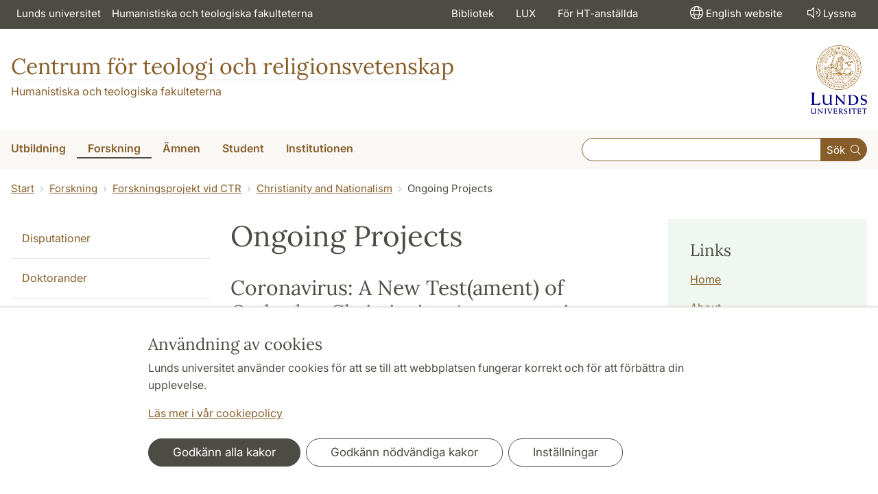

--- FILE ---
content_type: text/html; charset=utf-8
request_url: https://www.ctr.lu.se/forskning/forskningsprojekt-vid-ctr/christianity-and-nationalism/ongoing-projects/
body_size: 21562
content:
<!DOCTYPE html>
<html lang="sv">
<head>
    <meta charset="utf-8">

<!-- 
	This website is powered by TYPO3 - inspiring people to share!
	TYPO3 is a free open source Content Management Framework initially created by Kasper Skaarhoj and licensed under GNU/GPL.
	TYPO3 is copyright 1998-2026 of Kasper Skaarhoj. Extensions are copyright of their respective owners.
	Information and contribution at https://typo3.org/
-->

<link rel="icon" href="/_assets/57618afcb0789ce7164b711bb01f73a5/Icons/favicon_lu.ico" type="image/vnd.microsoft.icon">
<title>Ongoing Projects | Centrum för teologi och religionsvetenskap</title>
<meta http-equiv="x-ua-compatible" content="ie=edge">
<meta name="generator" content="TYPO3 CMS">
<meta name="viewport" content="width=device-width, initial-scale=1">
<meta name="robots" content="index,follow">
<meta property="og:title" content="Ongoing Projects">
<meta property="og:image" content="https://www.ctr.lu.se/_assets/57618afcb0789ce7164b711bb01f73a5/Images/lu-logo-280x280px.png">
<meta name="charset" content="utf-8">


<link rel="stylesheet" href="/typo3temp/assets/css/6d6b87389f0acac33a5e8e54edb91f76.css?1726495197" media="all">
<link rel="stylesheet" href="/_assets/57618afcb0789ce7164b711bb01f73a5/Css/Dist/main.min.css?1764769341" media="all">
<link rel="stylesheet" href="/_assets/57618afcb0789ce7164b711bb01f73a5/Css/Src/ht_package.css?1764769341" media="all">
<link rel="stylesheet" href="/_assets/57618afcb0789ce7164b711bb01f73a5/Css/Dist/jquery.datetimepicker.css?1726485378" media="all">
<link rel="stylesheet" href="/_assets/47aff312a4a5b16d7fe87e204ed4b2ce/Css/ht_solr.css?1726485392" media="all">



<script src="/_assets/57618afcb0789ce7164b711bb01f73a5/JavaScript/encrypt.js?1726485378"></script>


<!-- Google Analytics -->
<script>
if( document.cookie.indexOf('cookie-agreed=') == -1 || document.cookie.split('; ').find(row => row.startsWith('cookie-agreed=')).split('=')[1] == 0) {
    window['ga-disable-' + 'UA-99838699-6'] = true;
} else  {  
    window['ga-disable-' + 'UA-99838699-6'] = false;
}
(function(i,s,o,g,r,a,m){i['GoogleAnalyticsObject']=r;i[r]=i[r]||function(){
(i[r].q=i[r].q||[]).push(arguments)},i[r].l=1*new Date();a=s.createElement(o),
m=s.getElementsByTagName(o)[0];a.async=1;a.src=g;m.parentNode.insertBefore(a,m)
})(window,document,'script','https://www.google-analytics.com/analytics.js','ga');
ga('create', 'UA-99838699-6', 'auto');
ga('set', 'anonymizeIp', true);
ga('send', 'pageview');
</script>
<!-- End Google Analytics --><!-- Google Tag Manager -->

<script>
var cookieConsent=true;
if( document.cookie.indexOf('cookie-agreed=') == -1 || document.cookie.split('; ').find(row => row.startsWith('cookie-agreed=')).split('=')[1] == 0) {
cookieConsent=false;
}
if(cookieConsent){(function(w,d,s,l,i){w[l]=w[l]||[];w[l].push({'gtm.start':
new Date().getTime(),event:'gtm.js'});var f=d.getElementsByTagName(s)[0],
j=d.createElement(s),dl=l!='dataLayer'?'&l='+l:'';j.async=true;j.src=
'https://www.googletagmanager.com/gtm.js?id='+i+dl;f.parentNode.insertBefore(j,f);
})(window,document,'script','dataLayer','GTM-5L2XDX6');}</script><!-- Google tag (gtag.js) -->
<script async src="https://www.googletagmanager.com/gtag/js?id=G-WNM1YQCMJ7"></script>
<script>
if(cookieConsent){
window.dataLayer = window.dataLayer || [];
function gtag(){dataLayer.push(arguments);}
gtag('js', new Date());
gtag('config', 'G-WNM1YQCMJ7',{'anonymize_ip':true});
}
</script>
<link rel="canonical" href="https://www.ctr.lu.se/forskning/forskningsprojekt-vid-ctr/christianity-and-nationalism/ongoing-projects/">

<!-- This site is optimized with the Yoast SEO for TYPO3 plugin - https://yoast.com/typo3-extensions-seo/ -->
<script type="application/ld+json">[{"@context":"https:\/\/www.schema.org","@type":"BreadcrumbList","itemListElement":[{"@type":"ListItem","position":1,"item":{"@id":"https:\/\/www.ctr.lu.se\/","name":"www.ctr.lu.se"}},{"@type":"ListItem","position":2,"item":{"@id":"https:\/\/www.ctr.lu.se\/forskning\/","name":"Forskning"}},{"@type":"ListItem","position":3,"item":{"@id":"https:\/\/www.ctr.lu.se\/forskning\/forskningsprojekt-vid-ctr\/","name":"Forskningsprojekt vid CTR"}},{"@type":"ListItem","position":4,"item":{"@id":"https:\/\/www.ctr.lu.se\/forskning\/forskningsprojekt-vid-ctr\/christianity-and-nationalism\/","name":"Christianity and Nationalism"}},{"@type":"ListItem","position":5,"item":{"@id":"https:\/\/www.ctr.lu.se\/forskning\/forskningsprojekt-vid-ctr\/christianity-and-nationalism\/ongoing-projects\/","name":"Ongoing Projects"}}]}]</script>
</head>
<body id="p67297"data-aos-easing="ease" data-aos-duration="400" data-aos-delay="0"><!-- Google Tag Manager (noscript) --><noscript><iframe src="https://www.googletagmanager.com/ns.html?id=GTM-5L2XDX6"
height="0" width="0" style="display:none;visibility:hidden"></iframe></noscript><!-- End Google Tag Manager (noscript) -->
<!--eri-no-index--><div id="skip-link"><a href="#main-content" class="element-invisible element-focusable">Hoppa till huvudinnehåll</a></div><div id="consentContainer" lang="sv" class="position-fixed fixed-bottom"><div class="sv-cookie-consent-banner" data-nosnippet="true" style="position: initial;"><div class="container" aria-live="polite"><h3>Användning av cookies</h3><div class=""><p class="">Lunds universitet använder cookies för att se till att webbplatsen fungerar korrekt och för att förbättra din upplevelse.</p><p class=""><a href="/om-webbplatsen">Läs mer i vår cookiepolicy</a></p></div><div class="row mt-3 varContent"><div class="col"><button type="button" class="btn btn-dark mt-2 me-2 w-100 w-md-auto agree-button">Godkänn alla kakor</button><button type="button" class="btn btn-outline-dark mt-2 me-2 w-100 w-md-auto necessary-button">Godkänn nödvändiga kakor</button><button class="btn btn-outline-dark mt-2 w-100 w-md-auto manage-button">Inställningar</button></div></div></div></div></div><div class="modal fade" id="nav-mobile" tabindex="-1" role="dialog" aria-labelledby="mobileMenu" aria-hidden="true"><div class="modal-dialog my-0 mx-auto" role="document"><div class="modal-content border-0 rounded-0"><div class="modal-header justify-content-end"><button type="button" class="border-0 bg-transparent cursor-pointer lh-0 p-2 nm-2" data-bs-dismiss="modal" aria-controls="nav-mobile" aria-expanded="false" aria-label="Stäng menyn"><span aria-hidden="true"><i class="fal fa-times fa-lg"></i></span></button></div><ul id="mobileMenu" class="mobile-nav mobile-nav-root border-0 nav-collapse font-size-sm nav-undecorated"><li class="mobile-nav-item"><div class="mobile-nav-container"><a href="/utbildning/" class="nav-link"><span>Utbildning</span></a><a href="#" title="submenu for Utbildning" 
                            class="mobile-nav-toggle collapsed  btn" 
                            data-bs-target="#responsive-link-3546" 
                            data-bs-toggle="collapse" 
                            aria-expanded="false" 
                            aria-controls="responsive-link-3546"
                            role="button"><span class="collapse-show"><i class="fal fa-plus-circle"></i></span><span class="collapse-hide"><i class="fal fa-minus-circle"></i></span></a></div><ul class="mobile-nav collapse " id="responsive-link-3546"><li class="mobile-nav-item"><div class="mobile-nav-container"><a href="/utbildning/antagen/" class="nav-link">Antagen till utbildning</a></div></li><li class="mobile-nav-item"><div class="mobile-nav-container"><a href="/utbildning/antagen-till-sommarkurser-2025/" class="nav-link">Antagen till sommarkurser 2025</a></div></li><li class="mobile-nav-item"><div class="mobile-nav-container"><a href="/utbildning/utbildningsutbud/" class="nav-link">Utbildningsutbud</a></div></li><li class="mobile-nav-item"><div class="mobile-nav-container"><a href="/utbildning/kurser-terminsvis/" class="nav-link">Kurser terminsvis</a></div></li><li class="mobile-nav-item"><div class="mobile-nav-container"><a href="/utbildning/introduktionsmoten/" class="nav-link">Introduktionsmöten</a></div></li><li class="mobile-nav-item"><div class="mobile-nav-container"><a href="/utbildning/sommarkurser/" class="nav-link"><span>Sommarkurser</span></a><a href="#" title="submenu for Sommarkurser" 
                            class="mobile-nav-toggle collapsed  btn" 
                            data-bs-target="#responsive-link-16515" 
                            data-bs-toggle="collapse" 
                            aria-expanded="false" 
                            aria-controls="responsive-link-16515"
                            role="button"><span class="collapse-show"><i class="fal fa-plus-circle"></i></span><span class="collapse-hide"><i class="fal fa-minus-circle"></i></span></a></div><ul class="mobile-nav collapse " id="responsive-link-16515"><li class="mobile-nav-item"><div class="mobile-nav-container"><a href="/utbildning/sommarkurser/sommarkurser-2025/" class="nav-link">Sommarkurser 2025</a></div></li><li class="mobile-nav-item"><div class="mobile-nav-container"><a href="/utbildning/sommarkurser/sommarkurser-2024/" class="nav-link">Sommarkurser 2024</a></div></li><li class="mobile-nav-item"><div class="mobile-nav-container"><a href="/utbildning/sommarkurser/sommarkurser-2023/" class="nav-link">Sommarkurser 2023</a></div></li><li class="mobile-nav-item"><div class="mobile-nav-container"><a href="/utbildning/sommarkurser/sommarkurser-2022/" class="nav-link">Sommarkurser 2022</a></div></li></ul></li><li class="mobile-nav-item"><div class="mobile-nav-container"><a href="/utbildning/judiska-studier/" class="nav-link"><span>Judiska studier</span></a><a href="#" title="submenu for Judiska studier" 
                            class="mobile-nav-toggle collapsed  btn" 
                            data-bs-target="#responsive-link-56691" 
                            data-bs-toggle="collapse" 
                            aria-expanded="false" 
                            aria-controls="responsive-link-56691"
                            role="button"><span class="collapse-show"><i class="fal fa-plus-circle"></i></span><span class="collapse-hide"><i class="fal fa-minus-circle"></i></span></a></div><ul class="mobile-nav collapse " id="responsive-link-56691"><li class="mobile-nav-item"><div class="mobile-nav-container"><a href="/utbildning/judiska-studier/kursutbud/" class="nav-link">Kursutbud</a></div></li><li class="mobile-nav-item"><div class="mobile-nav-container"><a href="/utbildning/judiska-studier/exempel-pa-studiegangar/" class="nav-link">Exempel på studiegångar</a></div></li><li class="mobile-nav-item"><div class="mobile-nav-container"><a href="/utbildning/judiska-studier/natverket-for-judiska-studier/" class="nav-link">Nätverket för judiska studier</a></div></li></ul></li><li class="mobile-nav-item"><div class="mobile-nav-container"><a href="/utbildning/kandidatprogram/" class="nav-link"><span>Kandidatprogram</span></a><a href="#" title="submenu for Kandidatprogram" 
                            class="mobile-nav-toggle collapsed  btn" 
                            data-bs-target="#responsive-link-10037" 
                            data-bs-toggle="collapse" 
                            aria-expanded="false" 
                            aria-controls="responsive-link-10037"
                            role="button"><span class="collapse-show"><i class="fal fa-plus-circle"></i></span><span class="collapse-hide"><i class="fal fa-minus-circle"></i></span></a></div><ul class="mobile-nav collapse " id="responsive-link-10037"><li class="mobile-nav-item"><div class="mobile-nav-container"><a href="/utbildning/kandidatprogram/kandidatprogram-i-religionsvetenskap-och-teologi/" class="nav-link">Kandidatprogram i religionsvetenskap och teologi</a></div></li></ul></li><li class="mobile-nav-item"><div class="mobile-nav-container"><a href="/utbildning/masterprogram-och-magisterutbildning/" class="nav-link">Masterprogram och magisterutbildning</a></div></li><li class="mobile-nav-item"><div class="mobile-nav-container"><a href="/utbildning/masters-programme-religious-roots-of-europe-120-ects-credits/" class="nav-link">Master&#039;s Programme: Religious Roots of Europe (120 ECTS credits)</a></div></li><li class="mobile-nav-item"><div class="mobile-nav-container"><a href="/utbildning/examen/" class="nav-link">Examen</a></div></li><li class="mobile-nav-item"><div class="mobile-nav-container"><a href="/utbildning/utbildning-pa-forskarniva/" class="nav-link">Utbildning på forskarnivå</a></div></li></ul></li><li class="mobile-nav-item"><div class="mobile-nav-container"><a href="/forskning/" class="nav-link"><span>Forskning</span></a><a href="#" title="submenu for Forskning" 
                            class="mobile-nav-toggle btn" 
                            data-bs-target="#responsive-link-3545" 
                            data-bs-toggle="collapse" 
                            aria-expanded="true" 
                            aria-controls="responsive-link-3545"
                            role="button"><span class="collapse-show"><i class="fal fa-plus-circle"></i></span><span class="collapse-hide"><i class="fal fa-minus-circle"></i></span></a></div><ul class="mobile-nav collapse  show" id="responsive-link-3545"><li class="mobile-nav-item"><div class="mobile-nav-container"><a href="/forskning/disputationer/" class="nav-link">Disputationer</a></div></li><li class="mobile-nav-item"><div class="mobile-nav-container"><a href="/forskning/doktorander/" class="nav-link">Doktorander</a></div></li><li class="mobile-nav-item"><div class="mobile-nav-container"><a href="/forskning/forskare/" class="nav-link">Forskare</a></div></li><li class="mobile-nav-item"><div class="mobile-nav-container"><a href="/forskning/forskarseminarier/" class="nav-link"><span>Forskarseminarier</span></a><a href="#" title="submenu for Forskarseminarier" 
                            class="mobile-nav-toggle collapsed  btn" 
                            data-bs-target="#responsive-link-5172" 
                            data-bs-toggle="collapse" 
                            aria-expanded="false" 
                            aria-controls="responsive-link-5172"
                            role="button"><span class="collapse-show"><i class="fal fa-plus-circle"></i></span><span class="collapse-hide"><i class="fal fa-minus-circle"></i></span></a></div><ul class="mobile-nav collapse " id="responsive-link-5172"><li class="mobile-nav-item"><div class="mobile-nav-container"><a href="/forskning/forskarseminarier/religionshistoria/" class="nav-link">Religionshistoria</a></div></li><li class="mobile-nav-item"><div class="mobile-nav-container"><a href="/forskning/forskarseminarier/islamologi/" class="nav-link">Islamologi</a></div></li><li class="mobile-nav-item"><div class="mobile-nav-container"><a href="/forskning/forskarseminarier/judaistik/" class="nav-link">Judaistik</a></div></li><li class="mobile-nav-item"><div class="mobile-nav-container"><a href="/forskning/forskarseminarier/gamla-testamentets-exegetik/" class="nav-link">Gamla testamentets exegetik</a></div></li><li class="mobile-nav-item"><div class="mobile-nav-container"><a href="/forskning/forskarseminarier/nya-testamentets-exegetik/" class="nav-link">Nya testamentets exegetik</a></div></li><li class="mobile-nav-item"><div class="mobile-nav-container"><a href="/forskning/forskarseminarier/kyrkohistoria-och-praktisk-teologi/" class="nav-link">Kyrkohistoria och praktisk teologi</a></div></li><li class="mobile-nav-item"><div class="mobile-nav-container"><a href="/forskning/forskarseminarier/global-kristendom-och-interreligiosa-relationer/" class="nav-link">Global kristendom och interreligiösa relationer</a></div></li><li class="mobile-nav-item"><div class="mobile-nav-container"><a href="/forskning/forskarseminarier/systematisk-teologi-religionsfilosofi-och-etik/" class="nav-link">Systematisk teologi, religionsfilosofi och etik</a></div></li></ul></li><li class="mobile-nav-item"><div class="mobile-nav-container"><a href="/forskning/forskarutbildningsamnen/" class="nav-link">Forskarutbildningsämnen</a></div></li><li class="mobile-nav-item"><div class="mobile-nav-container"><a href="/forskning/forskningsprojekt-vid-ctr/" class="nav-link"><span>Forskningsprojekt vid CTR</span></a><a href="#" title="submenu for Forskningsprojekt vid CTR" 
                            class="mobile-nav-toggle btn" 
                            data-bs-target="#responsive-link-5861" 
                            data-bs-toggle="collapse" 
                            aria-expanded="true" 
                            aria-controls="responsive-link-5861"
                            role="button"><span class="collapse-show"><i class="fal fa-plus-circle"></i></span><span class="collapse-hide"><i class="fal fa-minus-circle"></i></span></a></div><ul class="mobile-nav collapse  show" id="responsive-link-5861"><li class="mobile-nav-item"><div class="mobile-nav-container"><a href="/forskning/forskningsprojekt-vid-ctr/forskningsprojekt-a-z/" class="nav-link">Forskningsprojekt A-Z</a></div></li><li class="mobile-nav-item"><div class="mobile-nav-container"><a href="/forskning/forskningsprojekt-vid-ctr/avhandlingsprojekt/" class="nav-link">Avhandlingsprojekt</a></div></li><li class="mobile-nav-item"><div class="mobile-nav-container"><a href="/forskning/forskningsprojekt-vid-ctr/alterumma/" class="nav-link"><span>AlterUmma</span></a><a href="#" title="submenu for AlterUmma" 
                            class="mobile-nav-toggle collapsed  btn" 
                            data-bs-target="#responsive-link-73100" 
                            data-bs-toggle="collapse" 
                            aria-expanded="false" 
                            aria-controls="responsive-link-73100"
                            role="button"><span class="collapse-show"><i class="fal fa-plus-circle"></i></span><span class="collapse-hide"><i class="fal fa-minus-circle"></i></span></a></div><ul class="mobile-nav collapse " id="responsive-link-73100"><li class="mobile-nav-item"><div class="mobile-nav-container"><a href="/forskning/forskningsprojekt-vid-ctr/alterumma/intellectual-responses/" class="nav-link">Intellectual responses</a></div></li><li class="mobile-nav-item"><div class="mobile-nav-container"><a href="/forskning/forskningsprojekt-vid-ctr/alterumma/socio-political-activism/" class="nav-link">Socio-political Activism</a></div></li><li class="mobile-nav-item"><div class="mobile-nav-container"><a href="/forskning/forskningsprojekt-vid-ctr/alterumma/cultural-production/" class="nav-link">Cultural production</a></div></li><li class="mobile-nav-item"><div class="mobile-nav-container"><a href="/forskning/forskningsprojekt-vid-ctr/alterumma/activities/" class="nav-link">Activities</a></div></li><li class="mobile-nav-item"><div class="mobile-nav-container"><a href="/forskning/forskningsprojekt-vid-ctr/alterumma/fieldwork/" class="nav-link"><span>Fieldwork</span></a><a href="#" title="submenu for Fieldwork" 
                            class="mobile-nav-toggle collapsed  btn" 
                            data-bs-target="#responsive-link-73414" 
                            data-bs-toggle="collapse" 
                            aria-expanded="false" 
                            aria-controls="responsive-link-73414"
                            role="button"><span class="collapse-show"><i class="fal fa-plus-circle"></i></span><span class="collapse-hide"><i class="fal fa-minus-circle"></i></span></a></div><ul class="mobile-nav collapse " id="responsive-link-73414"><li class="mobile-nav-item"><div class="mobile-nav-container"><a href="/forskning/forskningsprojekt-vid-ctr/alterumma/fieldwork/iraq/" class="nav-link">Iraq</a></div></li><li class="mobile-nav-item"><div class="mobile-nav-container"><a href="/forskning/forskningsprojekt-vid-ctr/alterumma/fieldwork/kuwait/" class="nav-link">Kuwait</a></div></li><li class="mobile-nav-item"><div class="mobile-nav-container"><a href="/forskning/forskningsprojekt-vid-ctr/alterumma/fieldwork/bahrain/" class="nav-link">Bahrain</a></div></li><li class="mobile-nav-item"><div class="mobile-nav-container"><a href="/forskning/forskningsprojekt-vid-ctr/alterumma/fieldwork/lebanon/" class="nav-link">Lebanon</a></div></li><li class="mobile-nav-item"><div class="mobile-nav-container"><a href="/forskning/forskningsprojekt-vid-ctr/alterumma/fieldwork/london/" class="nav-link">London</a></div></li></ul></li><li class="mobile-nav-item"><div class="mobile-nav-container"><a href="/forskning/forskningsprojekt-vid-ctr/alterumma/publications/" class="nav-link">Publications</a></div></li><li class="mobile-nav-item"><div class="mobile-nav-container"><a href="/forskning/forskningsprojekt-vid-ctr/alterumma/people/" class="nav-link">People</a></div></li></ul></li><li class="mobile-nav-item"><div class="mobile-nav-container"><a href="/forskning/forskningsprojekt-vid-ctr/at-the-end-of-the-world/" class="nav-link">At the End of the World</a></div></li><li class="mobile-nav-item"><div class="mobile-nav-container"><a href="/forskning/forskningsprojekt-vid-ctr/at-the-margins-of-life-existential-dimensions-to-technology-health-and-death/" class="nav-link">At the Margins of Life: Existential Dimensions to Technology, Health, and Death</a></div></li><li class="mobile-nav-item"><div class="mobile-nav-container"><a href="/forskning/forskningsprojekt-vid-ctr/beyond-truth-and-lies/" class="nav-link">Beyond Truth and Lies</a></div></li><li class="mobile-nav-item"><div class="mobile-nav-container"><a href="/forskning/forskningsprojekt-vid-ctr/christianity-and-nationalism/" class="nav-link"><span>Christianity and Nationalism</span></a><a href="#" title="submenu for Christianity and Nationalism" 
                            class="mobile-nav-toggle btn" 
                            data-bs-target="#responsive-link-65536" 
                            data-bs-toggle="collapse" 
                            aria-expanded="true" 
                            aria-controls="responsive-link-65536"
                            role="button"><span class="collapse-show"><i class="fal fa-plus-circle"></i></span><span class="collapse-hide"><i class="fal fa-minus-circle"></i></span></a></div><ul class="mobile-nav collapse  show" id="responsive-link-65536"><li class="mobile-nav-item"><div class="mobile-nav-container"><a href="/forskning/forskningsprojekt-vid-ctr/christianity-and-nationalism/about/" class="nav-link">About</a></div></li><li class="mobile-nav-item"><div class="mobile-nav-container"><a href="/forskning/forskningsprojekt-vid-ctr/christianity-and-nationalism/participating-scholars/" class="nav-link">Participating scholars</a></div></li><li class="mobile-nav-item"><div class="mobile-nav-container"><a href="/forskning/forskningsprojekt-vid-ctr/christianity-and-nationalism/contact/" class="nav-link">Contact</a></div></li><li class="mobile-nav-item"><div class="mobile-nav-container"><a href="/forskning/forskningsprojekt-vid-ctr/christianity-and-nationalism/activities/" class="nav-link">Activities</a></div></li><li class="mobile-nav-item"><div class="mobile-nav-container"><span class="nav-link active">Ongoing Projects</span></div></li><li class="mobile-nav-item"><div class="mobile-nav-container"><a href="/forskning/forskningsprojekt-vid-ctr/christianity-and-nationalism/courses/" class="nav-link">Courses</a></div></li></ul></li><li class="mobile-nav-item"><div class="mobile-nav-container"><a href="/forskning/forskningsprojekt-vid-ctr/early-latin-monastic-culture/" class="nav-link">Early Latin Monastic Culture</a></div></li><li class="mobile-nav-item"><div class="mobile-nav-container"><a href="/forskning/forskningsprojekt-vid-ctr/fabric-1/" class="nav-link">FABRIC</a></div></li><li class="mobile-nav-item"><div class="mobile-nav-container"><a href="/forskning/forskningsprojekt-vid-ctr/framtida-begravningsplatser/" class="nav-link"><span>Framtida begravningsplatser</span></a><a href="#" title="submenu for Framtida begravningsplatser" 
                            class="mobile-nav-toggle collapsed  btn" 
                            data-bs-target="#responsive-link-75721" 
                            data-bs-toggle="collapse" 
                            aria-expanded="false" 
                            aria-controls="responsive-link-75721"
                            role="button"><span class="collapse-show"><i class="fal fa-plus-circle"></i></span><span class="collapse-hide"><i class="fal fa-minus-circle"></i></span></a></div><ul class="mobile-nav collapse " id="responsive-link-75721"><li class="mobile-nav-item"><div class="mobile-nav-container"><a href="/forskning/forskningsprojekt-vid-ctr/framtida-begravningsplatser/deltagare-i-samverkansinitiativet/" class="nav-link">Deltagare i samverkansinitiativet</a></div></li><li class="mobile-nav-item"><div class="mobile-nav-container"><a href="/forskning/forskningsprojekt-vid-ctr/framtida-begravningsplatser/aktiviteter-och-konferens/" class="nav-link">Aktiviteter och konferens</a></div></li></ul></li><li class="mobile-nav-item"><div class="mobile-nav-container"><a href="/forskning/forskningsprojekt-vid-ctr/hippo-knowledge-magic-and-horse-medicine-in-late-antiquity/" class="nav-link">HIPPO: Knowledge, Magic and Horse Medicine in Late Antiquity</a></div></li><li class="mobile-nav-item"><div class="mobile-nav-container"><a href="/forskning/forskningsprojekt-vid-ctr/integration-och-tradition-framvaxten-av-en-syrisk-ortodox-kyrka-i-sverige/" class="nav-link">Integration och tradition: framväxten av en Syrisk-ortodox kyrka i Sverige</a></div></li><li class="mobile-nav-item"><div class="mobile-nav-container"><a href="/forskning/forskningsprojekt-vid-ctr/scripture-and-secularism/" class="nav-link">Scripture and Secularism</a></div></li><li class="mobile-nav-item"><div class="mobile-nav-container"><a href="/forskning/forskningsprojekt-vid-ctr/avslutade-projekt/" class="nav-link">Avslutade projekt</a></div></li></ul></li><li class="mobile-nav-item"><div class="mobile-nav-container"><a href="/forskning/religion-och-datum/" class="nav-link">Religion och datum</a></div></li><li class="mobile-nav-item"><div class="mobile-nav-container"><a href="/forskning/critical-islamic-studies/" class="nav-link">Critical Islamic Studies</a></div></li><li class="mobile-nav-item"><div class="mobile-nav-container"><a href="/forskning/forskningsportal-lucris/" class="nav-link">Forskningsportal LUCRIS</a></div></li><li class="mobile-nav-item"><div class="mobile-nav-container"><a href="/forskning/hedersdoktorer/" class="nav-link">Hedersdoktorer</a></div></li><li class="mobile-nav-item"><div class="mobile-nav-container"><a href="/forskning/konferenser-och-symposier/" class="nav-link"><span>Konferenser och symposier</span></a><a href="#" title="submenu for Konferenser och symposier" 
                            class="mobile-nav-toggle collapsed  btn" 
                            data-bs-target="#responsive-link-16519" 
                            data-bs-toggle="collapse" 
                            aria-expanded="false" 
                            aria-controls="responsive-link-16519"
                            role="button"><span class="collapse-show"><i class="fal fa-plus-circle"></i></span><span class="collapse-hide"><i class="fal fa-minus-circle"></i></span></a></div><ul class="mobile-nav collapse " id="responsive-link-16519"><li class="mobile-nav-item"><div class="mobile-nav-container"><a href="/forskning/konferenser-och-symposier/spiritual-exercises-self-transformation-and-liberation-in-philosophy-theology-and-religion/" class="nav-link">Spiritual exercises, self-transformation and liberation in philosophy, theology and religion</a></div></li><li class="mobile-nav-item"><div class="mobile-nav-container"><a href="/forskning/konferenser-och-symposier/ecumenism-in-times-of-conflict-and-war/" class="nav-link">Ecumenism in Times of Conflict and War</a></div></li><li class="mobile-nav-item"><div class="mobile-nav-container"><a href="/forskning/konferenser-och-symposier/at-the-margins-of-life/" class="nav-link">At the Margins of Life</a></div></li><li class="mobile-nav-item"><div class="mobile-nav-container"><a href="/forskning/konferenser-och-symposier/materiality-rituals-and-senses-the-dynamic-world-of-lived-shii-islam/" class="nav-link">Materiality, Rituals and Senses:  The Dynamic World of Lived Shi‘i Islam</a></div></li><li class="mobile-nav-item"><div class="mobile-nav-container"><a href="/forskning/konferenser-och-symposier/what-is-left-of-the-enlightenment/" class="nav-link">What Is Left of the Enlightenment?</a></div></li><li class="mobile-nav-item"><div class="mobile-nav-container"><a href="/forskning/konferenser-och-symposier/tradition-is-the-new-radical-remapping-masculinities-and-femininities-in-theology/" class="nav-link">Tradition is the new radical - Remapping Masculinities and Femininities in Theology</a></div></li><li class="mobile-nav-item"><div class="mobile-nav-container"><a href="/forskning/konferenser-och-symposier/det-tidiga-klostervasendet-och-den-antika-bildningen/" class="nav-link">Det tidiga klosterväsendet och den antika bildningen</a></div></li><li class="mobile-nav-item"><div class="mobile-nav-container"><a href="/forskning/konferenser-och-symposier/symposium-heidegger-and-theology-after-the-black-notebooks-2015/" class="nav-link"><span>Symposium: Heidegger and Theology – After the Black Notebooks (2015)</span></a><a href="#" title="submenu for Symposium: Heidegger and Theology – After the Black Notebooks (2015)" 
                            class="mobile-nav-toggle collapsed  btn" 
                            data-bs-target="#responsive-link-47882" 
                            data-bs-toggle="collapse" 
                            aria-expanded="false" 
                            aria-controls="responsive-link-47882"
                            role="button"><span class="collapse-show"><i class="fal fa-plus-circle"></i></span><span class="collapse-hide"><i class="fal fa-minus-circle"></i></span></a></div><ul class="mobile-nav collapse " id="responsive-link-47882"><li class="mobile-nav-item"><div class="mobile-nav-container"><a href="/forskning/konferenser-och-symposier/symposium-heidegger-and-theology-after-the-black-notebooks-2015/programme/" class="nav-link">Programme</a></div></li><li class="mobile-nav-item"><div class="mobile-nav-container"><a href="/forskning/konferenser-och-symposier/symposium-heidegger-and-theology-after-the-black-notebooks-2015/titles-and-abstracts-of-papers/" class="nav-link">Titles and abstracts of papers</a></div></li><li class="mobile-nav-item"><div class="mobile-nav-container"><a href="/forskning/konferenser-och-symposier/symposium-heidegger-and-theology-after-the-black-notebooks-2015/speakers/" class="nav-link">Speakers</a></div></li></ul></li></ul></li><li class="mobile-nav-item"><div class="mobile-nav-container"><a href="/forskning/publikationer-fran-ctr/" class="nav-link">Publikationer från CTR</a></div></li><li class="mobile-nav-item"><div class="mobile-nav-container"><a href="/forskning/skriftserier/" class="nav-link">Skriftserier</a></div></li><li class="mobile-nav-item"><div class="mobile-nav-container"><a href="/forskning/tidskrifter/" class="nav-link"><span>Tidskrifter</span></a><a href="#" title="submenu for Tidskrifter" 
                            class="mobile-nav-toggle collapsed  btn" 
                            data-bs-target="#responsive-link-74066" 
                            data-bs-toggle="collapse" 
                            aria-expanded="false" 
                            aria-controls="responsive-link-74066"
                            role="button"><span class="collapse-show"><i class="fal fa-plus-circle"></i></span><span class="collapse-hide"><i class="fal fa-minus-circle"></i></span></a></div><ul class="mobile-nav collapse " id="responsive-link-74066"><li class="mobile-nav-item"><div class="mobile-nav-container"><a href="/forskning/tidskrifter/religion-tryckbidrag/" class="nav-link">Religion (tryckbidrag)</a></div></li><li class="mobile-nav-item"><div class="mobile-nav-container"><a href="/forskning/tidskrifter/stk-svensk-teologisk-kvartalskrift/" class="nav-link">STK - Svensk Teologisk Kvartalskrift</a></div></li></ul></li><li class="mobile-nav-item"><div class="mobile-nav-container"><a href="/forskning/vetenskapliga-sallskap/" class="nav-link"><span>Vetenskapliga sällskap</span></a><a href="#" title="submenu for Vetenskapliga sällskap" 
                            class="mobile-nav-toggle collapsed  btn" 
                            data-bs-target="#responsive-link-6177" 
                            data-bs-toggle="collapse" 
                            aria-expanded="false" 
                            aria-controls="responsive-link-6177"
                            role="button"><span class="collapse-show"><i class="fal fa-plus-circle"></i></span><span class="collapse-hide"><i class="fal fa-minus-circle"></i></span></a></div><ul class="mobile-nav collapse " id="responsive-link-6177"><li class="mobile-nav-item"><div class="mobile-nav-container"><a href="/forskning/vetenskapliga-sallskap/academia-lundensis-medii-aevi-alma/" class="nav-link"><span>Academia Lundensis Medii Aevi (ALMA)</span></a><a href="#" title="submenu for Academia Lundensis Medii Aevi (ALMA)" 
                            class="mobile-nav-toggle collapsed  btn" 
                            data-bs-target="#responsive-link-52183" 
                            data-bs-toggle="collapse" 
                            aria-expanded="false" 
                            aria-controls="responsive-link-52183"
                            role="button"><span class="collapse-show"><i class="fal fa-plus-circle"></i></span><span class="collapse-hide"><i class="fal fa-minus-circle"></i></span></a></div><ul class="mobile-nav collapse " id="responsive-link-52183"><li class="mobile-nav-item"><div class="mobile-nav-container"><a href="/forskning/vetenskapliga-sallskap/academia-lundensis-medii-aevi-alma/program/" class="nav-link">Program</a></div></li><li class="mobile-nav-item"><div class="mobile-nav-container"><a href="/forskning/vetenskapliga-sallskap/academia-lundensis-medii-aevi-alma/kontakt/" class="nav-link">Kontakt</a></div></li></ul></li><li class="mobile-nav-item"><div class="mobile-nav-container"><a href="/forskning/vetenskapliga-sallskap/collegium-patristicum-lundense/" class="nav-link">Collegium Patristicum Lundense</a></div></li><li class="mobile-nav-item"><div class="mobile-nav-container"><a href="/forskning/vetenskapliga-sallskap/lunds-universitets-kyrkohistoriska-arkiv-luka/" class="nav-link">Lunds Universitets Kyrkohistoriska Arkiv (LUKA)</a></div></li></ul></li><li class="mobile-nav-item"><div class="mobile-nav-container"><a href="/forskning/humanist-och-teologdagar/" class="nav-link">Humanist- och teologdagar</a></div></li><li class="mobile-nav-item"><div class="mobile-nav-container"><a href="/forskning/film-och-ovrig-media/" class="nav-link"><span>Film och övrig media</span></a><a href="#" title="submenu for Film och övrig media" 
                            class="mobile-nav-toggle collapsed  btn" 
                            data-bs-target="#responsive-link-73790" 
                            data-bs-toggle="collapse" 
                            aria-expanded="false" 
                            aria-controls="responsive-link-73790"
                            role="button"><span class="collapse-show"><i class="fal fa-plus-circle"></i></span><span class="collapse-hide"><i class="fal fa-minus-circle"></i></span></a></div><ul class="mobile-nav collapse " id="responsive-link-73790"><li class="mobile-nav-item"><div class="mobile-nav-container"><a href="/forskning/film-och-ovrig-media/podcast/" class="nav-link">Podcast</a></div></li></ul></li></ul></li><li class="mobile-nav-item"><div class="mobile-nav-container"><a href="/amnen/" class="nav-link"><span>Ämnen</span></a><a href="#" title="submenu for Ämnen" 
                            class="mobile-nav-toggle collapsed  btn" 
                            data-bs-target="#responsive-link-72985" 
                            data-bs-toggle="collapse" 
                            aria-expanded="false" 
                            aria-controls="responsive-link-72985"
                            role="button"><span class="collapse-show"><i class="fal fa-plus-circle"></i></span><span class="collapse-hide"><i class="fal fa-minus-circle"></i></span></a></div><ul class="mobile-nav collapse " id="responsive-link-72985"><li class="mobile-nav-item"><div class="mobile-nav-container"><a href="/amnen/religionshistoria/" class="nav-link">Religionshistoria</a></div></li><li class="mobile-nav-item"><div class="mobile-nav-container"><a href="/amnen/islamologi/" class="nav-link">Islamologi</a></div></li><li class="mobile-nav-item"><div class="mobile-nav-container"><a href="/amnen/judaistik/" class="nav-link">Judaistik</a></div></li><li class="mobile-nav-item"><div class="mobile-nav-container"><a href="/amnen/religionsbeteendevetenskap/" class="nav-link">Religionsbeteendevetenskap</a></div></li><li class="mobile-nav-item"><div class="mobile-nav-container"><a href="/amnen/gamla-testamentets-exegetik/" class="nav-link">Gamla testamentets exegetik</a></div></li><li class="mobile-nav-item"><div class="mobile-nav-container"><a href="/amnen/nya-testamentets-exegetik/" class="nav-link">Nya testamentets exegetik</a></div></li><li class="mobile-nav-item"><div class="mobile-nav-container"><a href="/amnen/kyrkohistoria/" class="nav-link">Kyrkohistoria</a></div></li><li class="mobile-nav-item"><div class="mobile-nav-container"><a href="/amnen/missionsvetenskap-med-ekumenik/" class="nav-link">Missionsvetenskap med ekumenik</a></div></li><li class="mobile-nav-item"><div class="mobile-nav-container"><a href="/amnen/global-kristendom-och-interreligiosa-relationer/" class="nav-link">Global kristendom och interreligiösa relationer</a></div></li><li class="mobile-nav-item"><div class="mobile-nav-container"><a href="/amnen/praktisk-teologi/" class="nav-link">Praktisk teologi</a></div></li><li class="mobile-nav-item"><div class="mobile-nav-container"><a href="/amnen/religionsfilosofi/" class="nav-link">Religionsfilosofi</a></div></li><li class="mobile-nav-item"><div class="mobile-nav-container"><a href="/amnen/etik/" class="nav-link">Etik</a></div></li><li class="mobile-nav-item"><div class="mobile-nav-container"><a href="/amnen/systematisk-teologi/" class="nav-link">Systematisk teologi</a></div></li></ul></li><li class="mobile-nav-item"><div class="mobile-nav-container"><a href="/student/" class="nav-link"><span>Student</span></a><a href="#" title="submenu for Student" 
                            class="mobile-nav-toggle collapsed  btn" 
                            data-bs-target="#responsive-link-3543" 
                            data-bs-toggle="collapse" 
                            aria-expanded="false" 
                            aria-controls="responsive-link-3543"
                            role="button"><span class="collapse-show"><i class="fal fa-plus-circle"></i></span><span class="collapse-hide"><i class="fal fa-minus-circle"></i></span></a></div><ul class="mobile-nav collapse " id="responsive-link-3543"><li class="mobile-nav-item"><div class="mobile-nav-container"><a href="/student/studentportratt/" class="nav-link">Studentporträtt</a></div></li><li class="mobile-nav-item"><div class="mobile-nav-container"><a href="/student/anmalan-och-antagning/" class="nav-link">Anmälan och antagning</a></div></li><li class="mobile-nav-item"><div class="mobile-nav-container"><a href="/student/examination-och-tentamen/" class="nav-link"><span>Examination och tentamen</span></a><a href="#" title="submenu for Examination och tentamen" 
                            class="mobile-nav-toggle collapsed  btn" 
                            data-bs-target="#responsive-link-72820" 
                            data-bs-toggle="collapse" 
                            aria-expanded="false" 
                            aria-controls="responsive-link-72820"
                            role="button"><span class="collapse-show"><i class="fal fa-plus-circle"></i></span><span class="collapse-hide"><i class="fal fa-minus-circle"></i></span></a></div><ul class="mobile-nav collapse " id="responsive-link-72820"><li class="mobile-nav-item"><div class="mobile-nav-container"><a href="/student/examination-och-tentamen/salstentamen/" class="nav-link">Salstentamen</a></div></li><li class="mobile-nav-item"><div class="mobile-nav-container"><a href="/student/examination-och-tentamen/hemtentamen/" class="nav-link">Hemtentamen</a></div></li><li class="mobile-nav-item"><div class="mobile-nav-container"><a href="/student/examination-och-tentamen/tentamensanmalan/" class="nav-link">Tentamensanmälan</a></div></li><li class="mobile-nav-item"><div class="mobile-nav-container"><a href="/student/examination-och-tentamen/fusk-och-plagiat/" class="nav-link">Fusk och plagiat</a></div></li></ul></li><li class="mobile-nav-item"><div class="mobile-nav-container"><a href="/student/studievagledning/" class="nav-link"><span>Studievägledning</span></a><a href="#" title="submenu for Studievägledning" 
                            class="mobile-nav-toggle collapsed  btn" 
                            data-bs-target="#responsive-link-3663" 
                            data-bs-toggle="collapse" 
                            aria-expanded="false" 
                            aria-controls="responsive-link-3663"
                            role="button"><span class="collapse-show"><i class="fal fa-plus-circle"></i></span><span class="collapse-hide"><i class="fal fa-minus-circle"></i></span></a></div><ul class="mobile-nav collapse " id="responsive-link-3663"><li class="mobile-nav-item"><div class="mobile-nav-container"><a href="/student/studievagledning/vad-kan-jag-fa-hjalp-med/" class="nav-link">Vad kan jag få hjälp med?</a></div></li><li class="mobile-nav-item"><div class="mobile-nav-container"><a href="/student/studievagledning/studieplanering/" class="nav-link">Studieplanering</a></div></li><li class="mobile-nav-item"><div class="mobile-nav-container"><a href="/student/studievagledning/studiegang-for-fil-kand/" class="nav-link">Studiegång för fil kand</a></div></li><li class="mobile-nav-item"><div class="mobile-nav-container"><a href="/student/studievagledning/blivande-praster/" class="nav-link">Blivande präster</a></div></li><li class="mobile-nav-item"><div class="mobile-nav-container"><a href="/student/studievagledning/skolsamverkan/" class="nav-link">Skolsamverkan</a></div></li></ul></li><li class="mobile-nav-item"><div class="mobile-nav-container"><a href="/student/si-verksamheten/" class="nav-link"><span>SI-verksamheten</span></a><a href="#" title="submenu for SI-verksamheten" 
                            class="mobile-nav-toggle collapsed  btn" 
                            data-bs-target="#responsive-link-3667" 
                            data-bs-toggle="collapse" 
                            aria-expanded="false" 
                            aria-controls="responsive-link-3667"
                            role="button"><span class="collapse-show"><i class="fal fa-plus-circle"></i></span><span class="collapse-hide"><i class="fal fa-minus-circle"></i></span></a></div><ul class="mobile-nav collapse " id="responsive-link-3667"><li class="mobile-nav-item"><div class="mobile-nav-container"><a href="/student/si-verksamheten/si-ledare-ht25/" class="nav-link">SI-ledare HT25</a></div></li><li class="mobile-nav-item"><div class="mobile-nav-container"><a href="/student/si-verksamheten/si-ledare-vt25/" class="nav-link">SI-ledare VT25</a></div></li><li class="mobile-nav-item"><div class="mobile-nav-container"><a href="/student/si-verksamheten/si-ledare-ht24/" class="nav-link">SI-ledare HT24</a></div></li><li class="mobile-nav-item"><div class="mobile-nav-container"><a href="/student/si-verksamheten/si-ledare-vt24/" class="nav-link">SI-ledare VT24</a></div></li><li class="mobile-nav-item"><div class="mobile-nav-container"><a href="/student/si-verksamheten/si-ledare-vt23/" class="nav-link">SI-ledare VT23</a></div></li></ul></li><li class="mobile-nav-item"><div class="mobile-nav-container"><a href="/student/humanistiska-och-teologiska-studentkaren-hts/" class="nav-link">Humanistiska och teologiska studentkåren (HTS)</a></div></li><li class="mobile-nav-item"><div class="mobile-nav-container"><a href="/student/studenthalsan/" class="nav-link">Studenthälsan</a></div></li><li class="mobile-nav-item"><div class="mobile-nav-container"><a href="/student/skriva-examensarbete-pa-ctr/" class="nav-link">Skriva examensarbete på CTR</a></div></li><li class="mobile-nav-item"><div class="mobile-nav-container"><a href="/student/internationella-mojligheter/" class="nav-link">Internationella möjligheter</a></div></li><li class="mobile-nav-item"><div class="mobile-nav-container"><a href="/student/karriar-och-praktik/" class="nav-link">Karriär och praktik</a></div></li><li class="mobile-nav-item"><div class="mobile-nav-container"><a href="/student/digitala-resurser/" class="nav-link">Digitala resurser</a></div></li><li class="mobile-nav-item"><div class="mobile-nav-container"><a href="/student/stipendier/" class="nav-link">Stipendier</a></div></li><li class="mobile-nav-item"><div class="mobile-nav-container"><a href="/student/blanketter-for-dispens-tillgodoraknande-studieuppehall-och-studieavbrott/" class="nav-link">Blanketter för dispens, tillgodoräknande, studieuppehåll och studieavbrott</a></div></li></ul></li><li class="mobile-nav-item"><div class="mobile-nav-container"><a href="/institutionen/" class="nav-link"><span>Institutionen</span></a><a href="#" title="submenu for Institutionen" 
                            class="mobile-nav-toggle collapsed  btn" 
                            data-bs-target="#responsive-link-3540" 
                            data-bs-toggle="collapse" 
                            aria-expanded="false" 
                            aria-controls="responsive-link-3540"
                            role="button"><span class="collapse-show"><i class="fal fa-plus-circle"></i></span><span class="collapse-hide"><i class="fal fa-minus-circle"></i></span></a></div><ul class="mobile-nav collapse " id="responsive-link-3540"><li class="mobile-nav-item"><div class="mobile-nav-container"><a href="/institutionen/kontakt/" class="nav-link">Kontakt</a></div></li><li class="mobile-nav-item"><div class="mobile-nav-container"><a href="/institutionen/personal/" class="nav-link">Personal</a></div></li><li class="mobile-nav-item"><div class="mobile-nav-container"><a href="/institutionen/organisation-och-ledning/" class="nav-link"><span>Organisation och ledning</span></a><a href="#" title="submenu for Organisation och ledning" 
                            class="mobile-nav-toggle collapsed  btn" 
                            data-bs-target="#responsive-link-3550" 
                            data-bs-toggle="collapse" 
                            aria-expanded="false" 
                            aria-controls="responsive-link-3550"
                            role="button"><span class="collapse-show"><i class="fal fa-plus-circle"></i></span><span class="collapse-hide"><i class="fal fa-minus-circle"></i></span></a></div><ul class="mobile-nav collapse " id="responsive-link-3550"><li class="mobile-nav-item"><div class="mobile-nav-container"><a href="/institutionen/organisation-och-ledning/styrelse/" class="nav-link">Styrelse</a></div></li><li class="mobile-nav-item"><div class="mobile-nav-container"><a href="/institutionen/organisation-och-ledning/prefekt/" class="nav-link">Prefekt</a></div></li><li class="mobile-nav-item"><div class="mobile-nav-container"><a href="/institutionen/organisation-och-ledning/prefekt-stallforetradande-och-bitradande/" class="nav-link">Prefekt (ställföreträdande och biträdande)</a></div></li><li class="mobile-nav-item"><div class="mobile-nav-container"><a href="/institutionen/organisation-och-ledning/studierektor/" class="nav-link">Studierektor</a></div></li><li class="mobile-nav-item"><div class="mobile-nav-container"><a href="/institutionen/organisation-och-ledning/skyddsombud/" class="nav-link">Skyddsombud</a></div></li><li class="mobile-nav-item"><div class="mobile-nav-container"><a href="/institutionen/organisation-och-ledning/policydokument/" class="nav-link">Policydokument</a></div></li></ul></li><li class="mobile-nav-item"><div class="mobile-nav-container"><a href="/institutionen/professorer/" class="nav-link">Professorer</a></div></li><li class="mobile-nav-item"><div class="mobile-nav-container"><a href="/institutionen/studievagledning/" class="nav-link">Studievägledning</a></div></li><li class="mobile-nav-item"><div class="mobile-nav-container"><a href="/institutionen/ekonomi/" class="nav-link">Ekonomi</a></div></li><li class="mobile-nav-item"><div class="mobile-nav-container"><a href="/institutionen/teologiska-fakulteten/" class="nav-link">Teologiska fakulteten</a></div></li><li class="mobile-nav-item"><div class="mobile-nav-container"><a href="/institutionen/arbetsmiljo/studiemiljo/" class="nav-link">Arbetsmiljö/studiemiljö </a></div></li><li class="mobile-nav-item"><div class="mobile-nav-container"><a href="/institutionen/the-writing-group/" class="nav-link">The Writing Group</a></div></li><li class="mobile-nav-item"><div class="mobile-nav-container"><a href="/institutionen/kalendarium/" class="nav-link">Kalendarium</a></div></li><li class="mobile-nav-item"><div class="mobile-nav-container"><a href="/institutionen/nyheter/" class="nav-link">Nyheter</a></div></li><li class="mobile-nav-item"><div class="mobile-nav-container"><a href="/institutionen/intranat-ht/" class="nav-link">Intranät (HT)</a></div></li><li class="mobile-nav-item"><div class="mobile-nav-container"><a href="/institutionen/webbplatsindex/" class="nav-link">Webbplatsindex</a></div></li><li class="mobile-nav-item"><div class="mobile-nav-container"><a href="/institutionen/tillganglighetsredogorelse/" class="nav-link">Tillgänglighetsredogörelse</a></div></li></ul></li><li class="mobile-nav-item"><div class="mobile-nav-container"><a href="https://www.htbibl.lu.se//" class="nav-link">Bibliotek</a></div></li><li class="mobile-nav-item"><div class="mobile-nav-container"><a href="https://www.ht.lu.se/om-fakulteterna/vara-hus/lux//" class="nav-link">LUX</a></div></li><li class="mobile-nav-item"><div class="mobile-nav-container"><a href="https://internt.ht.lu.se/" class="nav-link">För HT-anställda</a></div></li><li class="mobile-nav-item"><div class="mobile-nav-container"><a href="javascript:" onclick="toggleBar();" class="nav-link" data-bapdf="372">
                                Lyssna
                            </a></div></li></ul></div></div></div><header class="header nav-undecorated"><div class="bg-dark d-none d-xl-block"><div class="container-fluid mw-xxl py-0"><nav class="navbar navbar-expand-md navbar-dark bg-dark font-size-sm p-0 text-white"><div class="collapse navbar-collapse" id="navbarSupportedContent"><ul class="shortcut-menu navbar-nav"><li class="nav-item"><a class="nav-link pe-2 nav-undecorated" href="https://www.lu.se/">Lunds universitet</a></li><li class="nav-item"><a class="pl-3 nav-link ps-2 nav-undecorated" href="https://www.ht.lu.se/">Humanistiska och teologiska fakulteterna</a></li></ul><ul class="navbar-nav flex-row ms-auto"><li class="nav-item"><a class="nav-link px-3 nav-undecorated" href="https://www.htbibl.lu.se/">Bibliotek</a></li><li class="nav-item"><a class="nav-link px-3 nav-undecorated" href="https://www.ht.lu.se/om-fakulteterna/vara-hus/lux/">LUX</a></li><li class="nav-item"><a class="nav-link px-3 nav-undecorated" href="https://internt.ht.lu.se/">För HT-anställda</a></li></ul><ul class="navbar-nav flex-row ms-5"><li class="nav-item"><a href="/en/" target="_self" class="ms-2 px-3 nav-link nav-undecorated"><i class="fal fa-globe fa-lg p-1"></i><span lang="en" dir="ltr">English website</span></a></li><li class="nav-item"><a class="nav-link px-3 nav-undecorated" href="javascript:" onclick="toggleBar();" title="aktivera talande webb" id="bapluslogo" data-bapdf="372"><i class="fal fa-lg fa-volume p-1"></i>Lyssna
                                </a></li></ul></div></nav></div></div><div class="d-xl-none d-block border-bottom"><div class="row m-0 pb-0"><div class="flex-shrink-1 flex-lg-shrink-0 flex-grow-1 d-flex flex-column justify-content-between h-100 mh-120"><div class="h-lg-auto flex-column justify-content-between align-items-end font-size-sm flex-grow-0"><nav class="nav text-center h-100 h-lg-auto align-items-center nav-undecorated flex-nowrap justify-content-end"><div class="nav-item me-auto mb-2 pt-2 flex"><a class="m-0 p-0" href="https://www.lu.se/"><img src="/_assets/57618afcb0789ce7164b711bb01f73a5/Images/logo-lu-sv-liggande.png?1726485378" alt="lunds universitets logotyp" class="img-fluid"></a></div><div class="nav-item mobile-search-button"><a class="ms-2 p-1 d-block nav-undecorated" 
                                href="#header-search-form" 
                                data-bs-toggle="collapse"
                                aria-controls="header-search-form" aria-expanded="false"
                                aria-label="Visa och dölj sökfält"><i class="fal fa-lg fa-search p-1"></i>Sök
                            </a></div><div class="nav-item d-none d-md-block"><a class="ms-2 p-1 nav-undecorated" id="browse-aloud-desktop" href="javascript:void(0)" onclick="toggleBar();" data-bapdf="372"><i class="fal fa-lg fa-volume p-1"></i>Lyssna
                            </a></div><div class="nav-item d-block d-xl-none"><a href="/en/" target="_self" class="ms-2 p-1 nav-undecorated"><i class="fal fa-globe fa-lg p-1"></i><span lang="en" dir="ltr">English website</span></a></div></nav></div></div></div><div class="header-search-form collapse-xl pb-2 px-2 collapsed collapse" id="header-search-form"><form class="lu-search-box-responsive" autocomplete="off" enctype="multipart/form-data" action="/sok/" method="get" accept-charset="UTF-8"><label id="search-label1" class="search-label" for="header-search-field1">Sök</label><div class="input-group input-group-sm w-100 flex"><input class="form-control form-control-sm flex-grow-1 px-3 py-3" aria-labelledby="search-label1" type="text" id="header-search-field1" name="query" value="" size="60" maxlength="128" /><button class="btn btn-primary" type="submit" id="header-search-button">
        Sök
      </button></div></form></div></div><!-- new end --><div class="container-fluid mw-xxl"><div class="row m-0 py-4"><div class="col p-0"><div class="d-flex justify-content-between align-items-center h-100 text-primary"><div><div class="htPackageSiteTitle"><a href="/" class="nav-undecorated">Centrum för teologi och religionsvetenskap</a></div><p class="htPackageSiteSubTitle"><a href="https://www.ht.lu.se/">Humanistiska och teologiska fakulteterna</a></p></div><div class="header-logo header-logo-institution header-logo-lu flex-grow-1 flex-lg-grow-0 d-none d-xl-block"><a href="https://www.lu.se/"><img src="/_assets/57618afcb0789ce7164b711bb01f73a5/Images/logo_lu_small@1x.png?1726485378" 
                                srcset="/_assets/57618afcb0789ce7164b711bb01f73a5/Images/logo_lu_small@1x.png?1726485378 1x, 
                                /_assets/57618afcb0789ce7164b711bb01f73a5/Images/logo_lu_small@2x.png?1726485378 2x"
                                class="mw-100"
                                alt="lunds universitets logotyp" /></a></div></div></div></div></div><div class="d-none d-xl-block font-size-xl-lg font-weight-light bg-plaster-25"><div class="mw-xxl d-flex container-fluid justify-content-between align-items-center"><nav aria-label="huvudmeny" class="main-menu"><ul class="nav nav-header-main nmx-3"><li class="nav-item dropdown dropdown-hover"><a class="nav-link text-nowrap dropdown-toggle nav-undecorated" 
                                            href="/utbildning/" id="dropdown-Utbildning"
                                            aria-haspopup="true"><span>Utbildning</span></a><div class="dropdown-menu font-size-base" aria-labelledby="dropdown-Utbildning"><a class="dropdown-item nav-undecorated" 
                                                href="/utbildning/antagen/"><span>Antagen till utbildning</span></a><a class="dropdown-item nav-undecorated" 
                                                href="/utbildning/antagen-till-sommarkurser-2025/"><span>Antagen till sommarkurser 2025</span></a><a class="dropdown-item nav-undecorated" 
                                                href="/utbildning/utbildningsutbud/"><span>Utbildningsutbud</span></a><a class="dropdown-item nav-undecorated" 
                                                href="/utbildning/kurser-terminsvis/"><span>Kurser terminsvis</span></a><a class="dropdown-item nav-undecorated" 
                                                href="/utbildning/introduktionsmoten/"><span>Introduktionsmöten</span></a><a class="dropdown-item nav-undecorated" 
                                                href="/utbildning/sommarkurser/"><span>Sommarkurser</span></a><a class="dropdown-item nav-undecorated" 
                                                href="/utbildning/judiska-studier/"><span>Judiska studier</span></a><a class="dropdown-item nav-undecorated" 
                                                href="/utbildning/kandidatprogram/"><span>Kandidatprogram</span></a><a class="dropdown-item nav-undecorated" 
                                                href="/utbildning/masterprogram-och-magisterutbildning/"><span>Masterprogram och magisterutbildning</span></a><a class="dropdown-item nav-undecorated" 
                                                href="/utbildning/masters-programme-religious-roots-of-europe-120-ects-credits/"><span>Master&#039;s Programme: Religious Roots of Europe (120 ECTS credits)</span></a><a class="dropdown-item nav-undecorated" 
                                                href="/utbildning/examen/"><span>Examen</span></a><a class="dropdown-item nav-undecorated" 
                                                href="/utbildning/utbildning-pa-forskarniva/"><span>Utbildning på forskarnivå</span></a></div></li><li class="nav-item dropdown dropdown-hover"><a class="nav-link text-nowrap dropdown-toggle active nav-undecorated" 
                                            href="/forskning/" id="dropdown-Forskning"
                                            aria-haspopup="true"><span>Forskning</span></a><div class="dropdown-menu font-size-base" aria-labelledby="dropdown-Forskning"><a class="dropdown-item nav-undecorated" 
                                                href="/forskning/disputationer/"><span>Disputationer</span></a><a class="dropdown-item nav-undecorated" 
                                                href="/forskning/doktorander/"><span>Doktorander</span></a><a class="dropdown-item nav-undecorated" 
                                                href="/forskning/forskare/"><span>Forskare</span></a><a class="dropdown-item nav-undecorated" 
                                                href="/forskning/forskarseminarier/"><span>Forskarseminarier</span></a><a class="dropdown-item nav-undecorated" 
                                                href="/forskning/forskarutbildningsamnen/"><span>Forskarutbildningsämnen</span></a><a class="dropdown-item nav-undecorated" 
                                                href="/forskning/forskningsprojekt-vid-ctr/"><span>Forskningsprojekt vid CTR</span></a><a class="dropdown-item nav-undecorated" 
                                                href="/forskning/religion-och-datum/"><span>Religion och datum</span></a><a class="dropdown-item nav-undecorated" 
                                                href="/forskning/critical-islamic-studies/"><span>Critical Islamic Studies</span></a><a class="dropdown-item nav-undecorated" 
                                                href="/forskning/forskningsportal-lucris/"><span>Forskningsportal LUCRIS</span></a><a class="dropdown-item nav-undecorated" 
                                                href="/forskning/hedersdoktorer/"><span>Hedersdoktorer</span></a><a class="dropdown-item nav-undecorated" 
                                                href="/forskning/konferenser-och-symposier/"><span>Konferenser och symposier</span></a><a class="dropdown-item nav-undecorated" 
                                                href="/forskning/publikationer-fran-ctr/"><span>Publikationer från CTR</span></a><a class="dropdown-item nav-undecorated" 
                                                href="/forskning/skriftserier/"><span>Skriftserier</span></a><a class="dropdown-item nav-undecorated" 
                                                href="/forskning/tidskrifter/"><span>Tidskrifter</span></a><a class="dropdown-item nav-undecorated" 
                                                href="/forskning/vetenskapliga-sallskap/"><span>Vetenskapliga sällskap</span></a><a class="dropdown-item nav-undecorated" 
                                                href="/forskning/humanist-och-teologdagar/"><span>Humanist- och teologdagar</span></a><a class="dropdown-item nav-undecorated" 
                                                href="/forskning/film-och-ovrig-media/"><span>Film och övrig media</span></a></div></li><li class="nav-item dropdown dropdown-hover"><a class="nav-link text-nowrap dropdown-toggle nav-undecorated" 
                                            href="/amnen/" id="dropdown-Ämnen"
                                            aria-haspopup="true"><span>Ämnen</span></a><div class="dropdown-menu font-size-base" aria-labelledby="dropdown-Ämnen"><a class="dropdown-item nav-undecorated" 
                                                href="/amnen/religionshistoria/"><span>Religionshistoria</span></a><a class="dropdown-item nav-undecorated" 
                                                href="/amnen/islamologi/"><span>Islamologi</span></a><a class="dropdown-item nav-undecorated" 
                                                href="/amnen/judaistik/"><span>Judaistik</span></a><a class="dropdown-item nav-undecorated" 
                                                href="/amnen/religionsbeteendevetenskap/"><span>Religionsbeteendevetenskap</span></a><a class="dropdown-item nav-undecorated" 
                                                href="/amnen/gamla-testamentets-exegetik/"><span>Gamla testamentets exegetik</span></a><a class="dropdown-item nav-undecorated" 
                                                href="/amnen/nya-testamentets-exegetik/"><span>Nya testamentets exegetik</span></a><a class="dropdown-item nav-undecorated" 
                                                href="/amnen/kyrkohistoria/"><span>Kyrkohistoria</span></a><a class="dropdown-item nav-undecorated" 
                                                href="/amnen/missionsvetenskap-med-ekumenik/"><span>Missionsvetenskap med ekumenik</span></a><a class="dropdown-item nav-undecorated" 
                                                href="/amnen/global-kristendom-och-interreligiosa-relationer/"><span>Global kristendom och interreligiösa relationer</span></a><a class="dropdown-item nav-undecorated" 
                                                href="/amnen/praktisk-teologi/"><span>Praktisk teologi</span></a><a class="dropdown-item nav-undecorated" 
                                                href="/amnen/religionsfilosofi/"><span>Religionsfilosofi</span></a><a class="dropdown-item nav-undecorated" 
                                                href="/amnen/etik/"><span>Etik</span></a><a class="dropdown-item nav-undecorated" 
                                                href="/amnen/systematisk-teologi/"><span>Systematisk teologi</span></a></div></li><li class="nav-item dropdown dropdown-hover"><a class="nav-link text-nowrap dropdown-toggle nav-undecorated" 
                                            href="/student/" id="dropdown-Student"
                                            aria-haspopup="true"><span>Student</span></a><div class="dropdown-menu font-size-base" aria-labelledby="dropdown-Student"><a class="dropdown-item nav-undecorated" 
                                                href="/student/studentportratt/"><span>Studentporträtt</span></a><a class="dropdown-item nav-undecorated" 
                                                href="/student/anmalan-och-antagning/"><span>Anmälan och antagning</span></a><a class="dropdown-item nav-undecorated" 
                                                href="/student/examination-och-tentamen/"><span>Examination och tentamen</span></a><a class="dropdown-item nav-undecorated" 
                                                href="/student/studievagledning/"><span>Studievägledning</span></a><a class="dropdown-item nav-undecorated" 
                                                href="/student/si-verksamheten/"><span>SI-verksamheten</span></a><a class="dropdown-item nav-undecorated" 
                                                href="/student/humanistiska-och-teologiska-studentkaren-hts/"><span>Humanistiska och teologiska studentkåren (HTS)</span></a><a class="dropdown-item nav-undecorated" 
                                                href="/student/studenthalsan/"><span>Studenthälsan</span></a><a class="dropdown-item nav-undecorated" 
                                                href="/student/skriva-examensarbete-pa-ctr/"><span>Skriva examensarbete på CTR</span></a><a class="dropdown-item nav-undecorated" 
                                                href="/student/internationella-mojligheter/"><span>Internationella möjligheter</span></a><a class="dropdown-item nav-undecorated" 
                                                href="/student/karriar-och-praktik/"><span>Karriär och praktik</span></a><a class="dropdown-item nav-undecorated" 
                                                href="/student/digitala-resurser/"><span>Digitala resurser</span></a><a class="dropdown-item nav-undecorated" 
                                                href="/student/stipendier/"><span>Stipendier</span></a><a class="dropdown-item nav-undecorated" 
                                                href="/student/blanketter-for-dispens-tillgodoraknande-studieuppehall-och-studieavbrott/"><span>Blanketter för dispens, tillgodoräknande, studieuppehåll och studieavbrott</span></a></div></li><li class="nav-item dropdown dropdown-hover"><a class="nav-link text-nowrap dropdown-toggle nav-undecorated" 
                                            href="/institutionen/" id="dropdown-Institutionen"
                                            aria-haspopup="true"><span>Institutionen</span></a><div class="dropdown-menu font-size-base" aria-labelledby="dropdown-Institutionen"><a class="dropdown-item nav-undecorated" 
                                                href="/institutionen/kontakt/"><span>Kontakt</span></a><a class="dropdown-item nav-undecorated" 
                                                href="/institutionen/personal/"><span>Personal</span></a><a class="dropdown-item nav-undecorated" 
                                                href="/institutionen/organisation-och-ledning/"><span>Organisation och ledning</span></a><a class="dropdown-item nav-undecorated" 
                                                href="/institutionen/professorer/"><span>Professorer</span></a><a class="dropdown-item nav-undecorated" 
                                                href="/institutionen/studievagledning/"><span>Studievägledning</span></a><a class="dropdown-item nav-undecorated" 
                                                href="/institutionen/ekonomi/"><span>Ekonomi</span></a><a class="dropdown-item nav-undecorated" 
                                                href="/institutionen/teologiska-fakulteten/"><span>Teologiska fakulteten</span></a><a class="dropdown-item nav-undecorated" 
                                                href="/institutionen/arbetsmiljo/studiemiljo/"><span>Arbetsmiljö/studiemiljö </span></a><a class="dropdown-item nav-undecorated" 
                                                href="/institutionen/the-writing-group/"><span>The Writing Group</span></a><a class="dropdown-item nav-undecorated" 
                                                href="/institutionen/kalendarium/"><span>Kalendarium</span></a><a class="dropdown-item nav-undecorated" 
                                                href="/institutionen/nyheter/"><span>Nyheter</span></a><a class="dropdown-item nav-undecorated" 
                                                href="/institutionen/intranat-ht/"><span>Intranät (HT)</span></a><a class="dropdown-item nav-undecorated" 
                                                href="/institutionen/webbplatsindex/"><span>Webbplatsindex</span></a><a class="dropdown-item nav-undecorated" 
                                                href="/institutionen/tillganglighetsredogorelse/"><span>Tillgänglighetsredogörelse</span></a></div></li></ul></nav><form class="flex-xl-grow-1 header-search-container--institution" autocomplete="off" enctype="multipart/form-data" action="/sok/" method="get" accept-charset="UTF-8"><label id="search-label2" class="search-label" for="header-search-field2">Sök</label><div class="input-group input-group-sm w-100 flex"><input class="form-control form-control-sm flex-grow-1 px-3 py-3" aria-labelledby="search-label2" type="text" id="header-search-field2" name="query" value="" size="60" maxlength="" /><button class="btn btn-primary" type="submit" id="header-search-button"><span class="me-2">Sök</span><i class="fal fa-search"></i></button></div></form></div></div><div class="modal fade" id="mm-nav-mobile--item3546" tabindex="-1" role="dialog" aria-labelledby="mm-mobileMenu3546" aria-hidden="true"><div class="modal-dialog my-0 mx-auto" role="document"><div class="modal-content border-0 rounded-0"><div class="modal-header justify-content-end"><button type="button" class="border-0 bg-transparent cursor-pointer lh-0 p-2 nm-2" data-bs-dismiss="modal" aria-controls="mm-nav-mobile--item3546" aria-expanded="false" aria-label="Stäng menyn"><span aria-hidden="true"><i class="fal fa-times fa-lg"></i></span></button></div><ul id="mm-mobileMenu3546" class="mobile-nav mobile-nav-root border-0 nav-collapse font-size-sm nav-undecorated"><li class="mobile-nav-item"><div class="mobile-nav-container"><a href="/utbildning/" class="nav-link">
                                    Utbildning                                    
                                    <span class="ms-1"><i class="fal fa-chevron-circle-right fa-sm"></i></span></a></div><ul class="mobile-nav collapse show"><li class="mobile-nav-item"><div class="mobile-nav-container"><a href="/utbildning/antagen/" class="nav-link">Antagen till utbildning</a></div></li><li class="mobile-nav-item"><div class="mobile-nav-container"><a href="/utbildning/antagen-till-sommarkurser-2025/" class="nav-link">Antagen till sommarkurser 2025</a></div></li><li class="mobile-nav-item"><div class="mobile-nav-container"><span class="nav-link active">Utbildningsutbud</span></div></li><li class="mobile-nav-item"><div class="mobile-nav-container"><a href="/utbildning/kurser-terminsvis/" class="nav-link">Kurser terminsvis</a></div></li><li class="mobile-nav-item"><div class="mobile-nav-container"><a href="/utbildning/introduktionsmoten/" class="nav-link">Introduktionsmöten</a></div></li><li class="mobile-nav-item"><div class="mobile-nav-container"><a href="/utbildning/sommarkurser/" class="nav-link"><span>Sommarkurser</span></a><button title="submenu for Sommarkurser" 
                                class="mobile-nav-toggle btn collapsed" 
                                data-bs-target="#mm-responsive-link-16515" 
                                data-bs-toggle="collapse" 
                                aria-expanded="false" 
                                aria-controls="mm-responsive-link-16515"><span class="collapse-show"><i class="fal fa-plus-circle"></i></span><span class="collapse-hide"><i class="fal fa-minus-circle"></i></span></button></div><ul class="mobile-nav collapse" id="mm-responsive-link-16515"><li class="mobile-nav-item"><div class="mobile-nav-container"><a href="/utbildning/sommarkurser/sommarkurser-2025/" class="nav-link">Sommarkurser 2025</a></div></li><li class="mobile-nav-item"><div class="mobile-nav-container"><a href="/utbildning/sommarkurser/sommarkurser-2024/" class="nav-link">Sommarkurser 2024</a></div></li><li class="mobile-nav-item"><div class="mobile-nav-container"><a href="/utbildning/sommarkurser/sommarkurser-2023/" class="nav-link">Sommarkurser 2023</a></div></li><li class="mobile-nav-item"><div class="mobile-nav-container"><a href="/utbildning/sommarkurser/sommarkurser-2022/" class="nav-link">Sommarkurser 2022</a></div></li></ul></li><li class="mobile-nav-item"><div class="mobile-nav-container"><a href="/utbildning/judiska-studier/" class="nav-link"><span>Judiska studier</span></a><button title="submenu for Judiska studier" 
                                class="mobile-nav-toggle btn collapsed" 
                                data-bs-target="#mm-responsive-link-56691" 
                                data-bs-toggle="collapse" 
                                aria-expanded="false" 
                                aria-controls="mm-responsive-link-56691"><span class="collapse-show"><i class="fal fa-plus-circle"></i></span><span class="collapse-hide"><i class="fal fa-minus-circle"></i></span></button></div><ul class="mobile-nav collapse" id="mm-responsive-link-56691"><li class="mobile-nav-item"><div class="mobile-nav-container"><a href="/utbildning/judiska-studier/kursutbud/" class="nav-link">Kursutbud</a></div></li><li class="mobile-nav-item"><div class="mobile-nav-container"><a href="/utbildning/judiska-studier/exempel-pa-studiegangar/" class="nav-link">Exempel på studiegångar</a></div></li><li class="mobile-nav-item"><div class="mobile-nav-container"><a href="/utbildning/judiska-studier/natverket-for-judiska-studier/" class="nav-link">Nätverket för judiska studier</a></div></li></ul></li><li class="mobile-nav-item"><div class="mobile-nav-container"><a href="/utbildning/kandidatprogram/" class="nav-link"><span>Kandidatprogram</span></a><button title="submenu for Kandidatprogram" 
                                class="mobile-nav-toggle btn collapsed" 
                                data-bs-target="#mm-responsive-link-10037" 
                                data-bs-toggle="collapse" 
                                aria-expanded="false" 
                                aria-controls="mm-responsive-link-10037"><span class="collapse-show"><i class="fal fa-plus-circle"></i></span><span class="collapse-hide"><i class="fal fa-minus-circle"></i></span></button></div><ul class="mobile-nav collapse" id="mm-responsive-link-10037"><li class="mobile-nav-item"><div class="mobile-nav-container"><a href="/utbildning/kandidatprogram/kandidatprogram-i-religionsvetenskap-och-teologi/" class="nav-link">Kandidatprogram i religionsvetenskap och teologi</a></div></li></ul></li><li class="mobile-nav-item"><div class="mobile-nav-container"><a href="/utbildning/masterprogram-och-magisterutbildning/" class="nav-link">Masterprogram och magisterutbildning</a></div></li><li class="mobile-nav-item"><div class="mobile-nav-container"><a href="/utbildning/masters-programme-religious-roots-of-europe-120-ects-credits/" class="nav-link">Master&#039;s Programme: Religious Roots of Europe (120 ECTS credits)</a></div></li><li class="mobile-nav-item"><div class="mobile-nav-container"><a href="/utbildning/examen/" class="nav-link">Examen</a></div></li><li class="mobile-nav-item"><div class="mobile-nav-container"><a href="/utbildning/utbildning-pa-forskarniva/" class="nav-link">Utbildning på forskarnivå</a></div></li></ul></li></ul></div></div></div><div class="modal fade" id="mm-nav-mobile--item3545" tabindex="-1" role="dialog" aria-labelledby="mm-mobileMenu3545" aria-hidden="true"><div class="modal-dialog my-0 mx-auto" role="document"><div class="modal-content border-0 rounded-0"><div class="modal-header justify-content-end"><button type="button" class="border-0 bg-transparent cursor-pointer lh-0 p-2 nm-2" data-bs-dismiss="modal" aria-controls="mm-nav-mobile--item3545" aria-expanded="false" aria-label="Stäng menyn"><span aria-hidden="true"><i class="fal fa-times fa-lg"></i></span></button></div><ul id="mm-mobileMenu3545" class="mobile-nav mobile-nav-root border-0 nav-collapse font-size-sm nav-undecorated"><li class="mobile-nav-item"><div class="mobile-nav-container"><a href="/forskning/" class="nav-link">
                                    Forskning                                    
                                    <span class="ms-1"><i class="fal fa-chevron-circle-right fa-sm"></i></span></a></div><ul class="mobile-nav collapse show"><li class="mobile-nav-item"><div class="mobile-nav-container"><a href="/forskning/disputationer/" class="nav-link">Disputationer</a></div></li><li class="mobile-nav-item"><div class="mobile-nav-container"><a href="/forskning/doktorander/" class="nav-link">Doktorander</a></div></li><li class="mobile-nav-item"><div class="mobile-nav-container"><a href="/forskning/forskare/" class="nav-link">Forskare</a></div></li><li class="mobile-nav-item"><div class="mobile-nav-container"><a href="/forskning/forskarseminarier/" class="nav-link"><span>Forskarseminarier</span></a><button title="submenu for Forskarseminarier" 
                                class="mobile-nav-toggle btn collapsed" 
                                data-bs-target="#mm-responsive-link-5172" 
                                data-bs-toggle="collapse" 
                                aria-expanded="false" 
                                aria-controls="mm-responsive-link-5172"><span class="collapse-show"><i class="fal fa-plus-circle"></i></span><span class="collapse-hide"><i class="fal fa-minus-circle"></i></span></button></div><ul class="mobile-nav collapse" id="mm-responsive-link-5172"><li class="mobile-nav-item"><div class="mobile-nav-container"><a href="/forskning/forskarseminarier/religionshistoria/" class="nav-link">Religionshistoria</a></div></li><li class="mobile-nav-item"><div class="mobile-nav-container"><a href="/forskning/forskarseminarier/islamologi/" class="nav-link">Islamologi</a></div></li><li class="mobile-nav-item"><div class="mobile-nav-container"><a href="/forskning/forskarseminarier/judaistik/" class="nav-link">Judaistik</a></div></li><li class="mobile-nav-item"><div class="mobile-nav-container"><a href="/forskning/forskarseminarier/gamla-testamentets-exegetik/" class="nav-link">Gamla testamentets exegetik</a></div></li><li class="mobile-nav-item"><div class="mobile-nav-container"><a href="/forskning/forskarseminarier/nya-testamentets-exegetik/" class="nav-link">Nya testamentets exegetik</a></div></li><li class="mobile-nav-item"><div class="mobile-nav-container"><a href="/forskning/forskarseminarier/kyrkohistoria-och-praktisk-teologi/" class="nav-link">Kyrkohistoria och praktisk teologi</a></div></li><li class="mobile-nav-item"><div class="mobile-nav-container"><a href="/forskning/forskarseminarier/global-kristendom-och-interreligiosa-relationer/" class="nav-link">Global kristendom och interreligiösa relationer</a></div></li><li class="mobile-nav-item"><div class="mobile-nav-container"><a href="/forskning/forskarseminarier/systematisk-teologi-religionsfilosofi-och-etik/" class="nav-link">Systematisk teologi, religionsfilosofi och etik</a></div></li></ul></li><li class="mobile-nav-item"><div class="mobile-nav-container"><a href="/forskning/forskarutbildningsamnen/" class="nav-link">Forskarutbildningsämnen</a></div></li><li class="mobile-nav-item"><div class="mobile-nav-container"><a href="/forskning/forskningsprojekt-vid-ctr/" class="nav-link"><span>Forskningsprojekt vid CTR</span></a><button title="submenu for Forskningsprojekt vid CTR" 
                                class="mobile-nav-toggle btn" 
                                data-bs-target="#mm-responsive-link-5861" 
                                data-bs-toggle="collapse" 
                                aria-expanded="true" 
                                aria-controls="mm-responsive-link-5861"><span class="collapse-show"><i class="fal fa-plus-circle"></i></span><span class="collapse-hide"><i class="fal fa-minus-circle"></i></span></button></div><ul class="mobile-nav collapse show" id="mm-responsive-link-5861"><li class="mobile-nav-item"><div class="mobile-nav-container"><a href="/forskning/forskningsprojekt-vid-ctr/forskningsprojekt-a-z/" class="nav-link">Forskningsprojekt A-Z</a></div></li><li class="mobile-nav-item"><div class="mobile-nav-container"><a href="/forskning/forskningsprojekt-vid-ctr/avhandlingsprojekt/" class="nav-link">Avhandlingsprojekt</a></div></li><li class="mobile-nav-item"><div class="mobile-nav-container"><a href="/forskning/forskningsprojekt-vid-ctr/alterumma/" class="nav-link"><span>AlterUmma</span></a><button title="submenu for AlterUmma" 
                                class="mobile-nav-toggle btn collapsed" 
                                data-bs-target="#mm-responsive-link-73100" 
                                data-bs-toggle="collapse" 
                                aria-expanded="false" 
                                aria-controls="mm-responsive-link-73100"><span class="collapse-show"><i class="fal fa-plus-circle"></i></span><span class="collapse-hide"><i class="fal fa-minus-circle"></i></span></button></div><ul class="mobile-nav collapse" id="mm-responsive-link-73100"><li class="mobile-nav-item"><div class="mobile-nav-container"><a href="/forskning/forskningsprojekt-vid-ctr/alterumma/intellectual-responses/" class="nav-link">Intellectual responses</a></div></li><li class="mobile-nav-item"><div class="mobile-nav-container"><a href="/forskning/forskningsprojekt-vid-ctr/alterumma/socio-political-activism/" class="nav-link">Socio-political Activism</a></div></li><li class="mobile-nav-item"><div class="mobile-nav-container"><a href="/forskning/forskningsprojekt-vid-ctr/alterumma/cultural-production/" class="nav-link">Cultural production</a></div></li><li class="mobile-nav-item"><div class="mobile-nav-container"><a href="/forskning/forskningsprojekt-vid-ctr/alterumma/activities/" class="nav-link">Activities</a></div></li><li class="mobile-nav-item"><div class="mobile-nav-container"><a href="/forskning/forskningsprojekt-vid-ctr/alterumma/fieldwork/" class="nav-link"><span>Fieldwork</span></a><button title="submenu for Fieldwork" 
                                class="mobile-nav-toggle btn collapsed" 
                                data-bs-target="#mm-responsive-link-73414" 
                                data-bs-toggle="collapse" 
                                aria-expanded="false" 
                                aria-controls="mm-responsive-link-73414"><span class="collapse-show"><i class="fal fa-plus-circle"></i></span><span class="collapse-hide"><i class="fal fa-minus-circle"></i></span></button></div><ul class="mobile-nav collapse" id="mm-responsive-link-73414"><li class="mobile-nav-item"><div class="mobile-nav-container"><a href="/forskning/forskningsprojekt-vid-ctr/alterumma/fieldwork/iraq/" class="nav-link">Iraq</a></div></li><li class="mobile-nav-item"><div class="mobile-nav-container"><a href="/forskning/forskningsprojekt-vid-ctr/alterumma/fieldwork/kuwait/" class="nav-link">Kuwait</a></div></li><li class="mobile-nav-item"><div class="mobile-nav-container"><a href="/forskning/forskningsprojekt-vid-ctr/alterumma/fieldwork/bahrain/" class="nav-link">Bahrain</a></div></li><li class="mobile-nav-item"><div class="mobile-nav-container"><a href="/forskning/forskningsprojekt-vid-ctr/alterumma/fieldwork/lebanon/" class="nav-link">Lebanon</a></div></li><li class="mobile-nav-item"><div class="mobile-nav-container"><a href="/forskning/forskningsprojekt-vid-ctr/alterumma/fieldwork/london/" class="nav-link">London</a></div></li></ul></li><li class="mobile-nav-item"><div class="mobile-nav-container"><a href="/forskning/forskningsprojekt-vid-ctr/alterumma/publications/" class="nav-link">Publications</a></div></li><li class="mobile-nav-item"><div class="mobile-nav-container"><a href="/forskning/forskningsprojekt-vid-ctr/alterumma/people/" class="nav-link">People</a></div></li></ul></li><li class="mobile-nav-item"><div class="mobile-nav-container"><a href="/forskning/forskningsprojekt-vid-ctr/at-the-end-of-the-world/" class="nav-link">At the End of the World</a></div></li><li class="mobile-nav-item"><div class="mobile-nav-container"><a href="/forskning/forskningsprojekt-vid-ctr/at-the-margins-of-life-existential-dimensions-to-technology-health-and-death/" class="nav-link">At the Margins of Life: Existential Dimensions to Technology, Health, and Death</a></div></li><li class="mobile-nav-item"><div class="mobile-nav-container"><a href="/forskning/forskningsprojekt-vid-ctr/beyond-truth-and-lies/" class="nav-link">Beyond Truth and Lies</a></div></li><li class="mobile-nav-item"><div class="mobile-nav-container"><a href="/forskning/forskningsprojekt-vid-ctr/christianity-and-nationalism/" class="nav-link"><span>Christianity and Nationalism</span></a><button title="submenu for Christianity and Nationalism" 
                                class="mobile-nav-toggle btn" 
                                data-bs-target="#mm-responsive-link-65536" 
                                data-bs-toggle="collapse" 
                                aria-expanded="true" 
                                aria-controls="mm-responsive-link-65536"><span class="collapse-show"><i class="fal fa-plus-circle"></i></span><span class="collapse-hide"><i class="fal fa-minus-circle"></i></span></button></div><ul class="mobile-nav collapse show" id="mm-responsive-link-65536"><li class="mobile-nav-item"><div class="mobile-nav-container"><a href="/forskning/forskningsprojekt-vid-ctr/christianity-and-nationalism/about/" class="nav-link">About</a></div></li><li class="mobile-nav-item"><div class="mobile-nav-container"><a href="/forskning/forskningsprojekt-vid-ctr/christianity-and-nationalism/participating-scholars/" class="nav-link">Participating scholars</a></div></li><li class="mobile-nav-item"><div class="mobile-nav-container"><a href="/forskning/forskningsprojekt-vid-ctr/christianity-and-nationalism/contact/" class="nav-link">Contact</a></div></li><li class="mobile-nav-item"><div class="mobile-nav-container"><a href="/forskning/forskningsprojekt-vid-ctr/christianity-and-nationalism/activities/" class="nav-link">Activities</a></div></li><li class="mobile-nav-item"><div class="mobile-nav-container"><span class="nav-link active">Ongoing Projects</span></div></li><li class="mobile-nav-item"><div class="mobile-nav-container"><a href="/forskning/forskningsprojekt-vid-ctr/christianity-and-nationalism/courses/" class="nav-link">Courses</a></div></li></ul></li><li class="mobile-nav-item"><div class="mobile-nav-container"><a href="/forskning/forskningsprojekt-vid-ctr/early-latin-monastic-culture/" class="nav-link">Early Latin Monastic Culture</a></div></li><li class="mobile-nav-item"><div class="mobile-nav-container"><a href="/forskning/forskningsprojekt-vid-ctr/fabric-1/" class="nav-link">FABRIC</a></div></li><li class="mobile-nav-item"><div class="mobile-nav-container"><a href="/forskning/forskningsprojekt-vid-ctr/framtida-begravningsplatser/" class="nav-link"><span>Framtida begravningsplatser</span></a><button title="submenu for Framtida begravningsplatser" 
                                class="mobile-nav-toggle btn collapsed" 
                                data-bs-target="#mm-responsive-link-75721" 
                                data-bs-toggle="collapse" 
                                aria-expanded="false" 
                                aria-controls="mm-responsive-link-75721"><span class="collapse-show"><i class="fal fa-plus-circle"></i></span><span class="collapse-hide"><i class="fal fa-minus-circle"></i></span></button></div><ul class="mobile-nav collapse" id="mm-responsive-link-75721"><li class="mobile-nav-item"><div class="mobile-nav-container"><a href="/forskning/forskningsprojekt-vid-ctr/framtida-begravningsplatser/deltagare-i-samverkansinitiativet/" class="nav-link">Deltagare i samverkansinitiativet</a></div></li><li class="mobile-nav-item"><div class="mobile-nav-container"><a href="/forskning/forskningsprojekt-vid-ctr/framtida-begravningsplatser/aktiviteter-och-konferens/" class="nav-link">Aktiviteter och konferens</a></div></li></ul></li><li class="mobile-nav-item"><div class="mobile-nav-container"><a href="/forskning/forskningsprojekt-vid-ctr/hippo-knowledge-magic-and-horse-medicine-in-late-antiquity/" class="nav-link">HIPPO: Knowledge, Magic and Horse Medicine in Late Antiquity</a></div></li><li class="mobile-nav-item"><div class="mobile-nav-container"><a href="/forskning/forskningsprojekt-vid-ctr/integration-och-tradition-framvaxten-av-en-syrisk-ortodox-kyrka-i-sverige/" class="nav-link">Integration och tradition: framväxten av en Syrisk-ortodox kyrka i Sverige</a></div></li><li class="mobile-nav-item"><div class="mobile-nav-container"><a href="/forskning/forskningsprojekt-vid-ctr/scripture-and-secularism/" class="nav-link">Scripture and Secularism</a></div></li><li class="mobile-nav-item"><div class="mobile-nav-container"><a href="/forskning/forskningsprojekt-vid-ctr/avslutade-projekt/" class="nav-link">Avslutade projekt</a></div></li></ul></li><li class="mobile-nav-item"><div class="mobile-nav-container"><a href="/forskning/religion-och-datum/" class="nav-link">Religion och datum</a></div></li><li class="mobile-nav-item"><div class="mobile-nav-container"><a href="/forskning/critical-islamic-studies/" class="nav-link">Critical Islamic Studies</a></div></li><li class="mobile-nav-item"><div class="mobile-nav-container"><a href="/forskning/forskningsportal-lucris/" class="nav-link">Forskningsportal LUCRIS</a></div></li><li class="mobile-nav-item"><div class="mobile-nav-container"><a href="/forskning/hedersdoktorer/" class="nav-link">Hedersdoktorer</a></div></li><li class="mobile-nav-item"><div class="mobile-nav-container"><a href="/forskning/konferenser-och-symposier/" class="nav-link"><span>Konferenser och symposier</span></a><button title="submenu for Konferenser och symposier" 
                                class="mobile-nav-toggle btn collapsed" 
                                data-bs-target="#mm-responsive-link-16519" 
                                data-bs-toggle="collapse" 
                                aria-expanded="false" 
                                aria-controls="mm-responsive-link-16519"><span class="collapse-show"><i class="fal fa-plus-circle"></i></span><span class="collapse-hide"><i class="fal fa-minus-circle"></i></span></button></div><ul class="mobile-nav collapse" id="mm-responsive-link-16519"><li class="mobile-nav-item"><div class="mobile-nav-container"><a href="/forskning/konferenser-och-symposier/spiritual-exercises-self-transformation-and-liberation-in-philosophy-theology-and-religion/" class="nav-link">Spiritual exercises, self-transformation and liberation in philosophy, theology and religion</a></div></li><li class="mobile-nav-item"><div class="mobile-nav-container"><a href="/forskning/konferenser-och-symposier/ecumenism-in-times-of-conflict-and-war/" class="nav-link">Ecumenism in Times of Conflict and War</a></div></li><li class="mobile-nav-item"><div class="mobile-nav-container"><a href="/forskning/konferenser-och-symposier/at-the-margins-of-life/" class="nav-link">At the Margins of Life</a></div></li><li class="mobile-nav-item"><div class="mobile-nav-container"><a href="/forskning/konferenser-och-symposier/materiality-rituals-and-senses-the-dynamic-world-of-lived-shii-islam/" class="nav-link">Materiality, Rituals and Senses:  The Dynamic World of Lived Shi‘i Islam</a></div></li><li class="mobile-nav-item"><div class="mobile-nav-container"><a href="/forskning/konferenser-och-symposier/what-is-left-of-the-enlightenment/" class="nav-link">What Is Left of the Enlightenment?</a></div></li><li class="mobile-nav-item"><div class="mobile-nav-container"><a href="/forskning/konferenser-och-symposier/tradition-is-the-new-radical-remapping-masculinities-and-femininities-in-theology/" class="nav-link">Tradition is the new radical - Remapping Masculinities and Femininities in Theology</a></div></li><li class="mobile-nav-item"><div class="mobile-nav-container"><a href="/forskning/konferenser-och-symposier/det-tidiga-klostervasendet-och-den-antika-bildningen/" class="nav-link">Det tidiga klosterväsendet och den antika bildningen</a></div></li><li class="mobile-nav-item"><div class="mobile-nav-container"><a href="/forskning/konferenser-och-symposier/symposium-heidegger-and-theology-after-the-black-notebooks-2015/" class="nav-link"><span>Symposium: Heidegger and Theology – After the Black Notebooks (2015)</span></a><button title="submenu for Symposium: Heidegger and Theology – After the Black Notebooks (2015)" 
                                class="mobile-nav-toggle btn collapsed" 
                                data-bs-target="#mm-responsive-link-47882" 
                                data-bs-toggle="collapse" 
                                aria-expanded="false" 
                                aria-controls="mm-responsive-link-47882"><span class="collapse-show"><i class="fal fa-plus-circle"></i></span><span class="collapse-hide"><i class="fal fa-minus-circle"></i></span></button></div><ul class="mobile-nav collapse" id="mm-responsive-link-47882"><li class="mobile-nav-item"><div class="mobile-nav-container"><a href="/forskning/konferenser-och-symposier/symposium-heidegger-and-theology-after-the-black-notebooks-2015/programme/" class="nav-link">Programme</a></div></li><li class="mobile-nav-item"><div class="mobile-nav-container"><a href="/forskning/konferenser-och-symposier/symposium-heidegger-and-theology-after-the-black-notebooks-2015/titles-and-abstracts-of-papers/" class="nav-link">Titles and abstracts of papers</a></div></li><li class="mobile-nav-item"><div class="mobile-nav-container"><a href="/forskning/konferenser-och-symposier/symposium-heidegger-and-theology-after-the-black-notebooks-2015/speakers/" class="nav-link">Speakers</a></div></li></ul></li></ul></li><li class="mobile-nav-item"><div class="mobile-nav-container"><a href="/forskning/publikationer-fran-ctr/" class="nav-link">Publikationer från CTR</a></div></li><li class="mobile-nav-item"><div class="mobile-nav-container"><a href="/forskning/skriftserier/" class="nav-link">Skriftserier</a></div></li><li class="mobile-nav-item"><div class="mobile-nav-container"><a href="/forskning/tidskrifter/" class="nav-link"><span>Tidskrifter</span></a><button title="submenu for Tidskrifter" 
                                class="mobile-nav-toggle btn collapsed" 
                                data-bs-target="#mm-responsive-link-74066" 
                                data-bs-toggle="collapse" 
                                aria-expanded="false" 
                                aria-controls="mm-responsive-link-74066"><span class="collapse-show"><i class="fal fa-plus-circle"></i></span><span class="collapse-hide"><i class="fal fa-minus-circle"></i></span></button></div><ul class="mobile-nav collapse" id="mm-responsive-link-74066"><li class="mobile-nav-item"><div class="mobile-nav-container"><a href="/forskning/tidskrifter/religion-tryckbidrag/" class="nav-link">Religion (tryckbidrag)</a></div></li><li class="mobile-nav-item"><div class="mobile-nav-container"><a href="/forskning/tidskrifter/stk-svensk-teologisk-kvartalskrift/" class="nav-link">STK - Svensk Teologisk Kvartalskrift</a></div></li></ul></li><li class="mobile-nav-item"><div class="mobile-nav-container"><a href="/forskning/vetenskapliga-sallskap/" class="nav-link"><span>Vetenskapliga sällskap</span></a><button title="submenu for Vetenskapliga sällskap" 
                                class="mobile-nav-toggle btn collapsed" 
                                data-bs-target="#mm-responsive-link-6177" 
                                data-bs-toggle="collapse" 
                                aria-expanded="false" 
                                aria-controls="mm-responsive-link-6177"><span class="collapse-show"><i class="fal fa-plus-circle"></i></span><span class="collapse-hide"><i class="fal fa-minus-circle"></i></span></button></div><ul class="mobile-nav collapse" id="mm-responsive-link-6177"><li class="mobile-nav-item"><div class="mobile-nav-container"><a href="/forskning/vetenskapliga-sallskap/academia-lundensis-medii-aevi-alma/" class="nav-link"><span>Academia Lundensis Medii Aevi (ALMA)</span></a><button title="submenu for Academia Lundensis Medii Aevi (ALMA)" 
                                class="mobile-nav-toggle btn collapsed" 
                                data-bs-target="#mm-responsive-link-52183" 
                                data-bs-toggle="collapse" 
                                aria-expanded="false" 
                                aria-controls="mm-responsive-link-52183"><span class="collapse-show"><i class="fal fa-plus-circle"></i></span><span class="collapse-hide"><i class="fal fa-minus-circle"></i></span></button></div><ul class="mobile-nav collapse" id="mm-responsive-link-52183"><li class="mobile-nav-item"><div class="mobile-nav-container"><a href="/forskning/vetenskapliga-sallskap/academia-lundensis-medii-aevi-alma/program/" class="nav-link">Program</a></div></li><li class="mobile-nav-item"><div class="mobile-nav-container"><a href="/forskning/vetenskapliga-sallskap/academia-lundensis-medii-aevi-alma/kontakt/" class="nav-link">Kontakt</a></div></li></ul></li><li class="mobile-nav-item"><div class="mobile-nav-container"><a href="/forskning/vetenskapliga-sallskap/collegium-patristicum-lundense/" class="nav-link">Collegium Patristicum Lundense</a></div></li><li class="mobile-nav-item"><div class="mobile-nav-container"><a href="/forskning/vetenskapliga-sallskap/lunds-universitets-kyrkohistoriska-arkiv-luka/" class="nav-link">Lunds Universitets Kyrkohistoriska Arkiv (LUKA)</a></div></li></ul></li><li class="mobile-nav-item"><div class="mobile-nav-container"><a href="/forskning/humanist-och-teologdagar/" class="nav-link">Humanist- och teologdagar</a></div></li><li class="mobile-nav-item"><div class="mobile-nav-container"><a href="/forskning/film-och-ovrig-media/" class="nav-link"><span>Film och övrig media</span></a><button title="submenu for Film och övrig media" 
                                class="mobile-nav-toggle btn collapsed" 
                                data-bs-target="#mm-responsive-link-73790" 
                                data-bs-toggle="collapse" 
                                aria-expanded="false" 
                                aria-controls="mm-responsive-link-73790"><span class="collapse-show"><i class="fal fa-plus-circle"></i></span><span class="collapse-hide"><i class="fal fa-minus-circle"></i></span></button></div><ul class="mobile-nav collapse" id="mm-responsive-link-73790"><li class="mobile-nav-item"><div class="mobile-nav-container"><a href="/forskning/film-och-ovrig-media/podcast/" class="nav-link">Podcast</a></div></li></ul></li></ul></li></ul></div></div></div><div class="modal fade" id="mm-nav-mobile--item72985" tabindex="-1" role="dialog" aria-labelledby="mm-mobileMenu72985" aria-hidden="true"><div class="modal-dialog my-0 mx-auto" role="document"><div class="modal-content border-0 rounded-0"><div class="modal-header justify-content-end"><button type="button" class="border-0 bg-transparent cursor-pointer lh-0 p-2 nm-2" data-bs-dismiss="modal" aria-controls="mm-nav-mobile--item72985" aria-expanded="false" aria-label="Stäng menyn"><span aria-hidden="true"><i class="fal fa-times fa-lg"></i></span></button></div><ul id="mm-mobileMenu72985" class="mobile-nav mobile-nav-root border-0 nav-collapse font-size-sm nav-undecorated"><li class="mobile-nav-item"><div class="mobile-nav-container"><a href="/amnen/" class="nav-link">
                                    Ämnen                                    
                                    <span class="ms-1"><i class="fal fa-chevron-circle-right fa-sm"></i></span></a></div><ul class="mobile-nav collapse show"><li class="mobile-nav-item"><div class="mobile-nav-container"><a href="/amnen/religionshistoria/" class="nav-link">Religionshistoria</a></div></li><li class="mobile-nav-item"><div class="mobile-nav-container"><a href="/amnen/islamologi/" class="nav-link">Islamologi</a></div></li><li class="mobile-nav-item"><div class="mobile-nav-container"><a href="/amnen/judaistik/" class="nav-link">Judaistik</a></div></li><li class="mobile-nav-item"><div class="mobile-nav-container"><a href="/amnen/religionsbeteendevetenskap/" class="nav-link">Religionsbeteendevetenskap</a></div></li><li class="mobile-nav-item"><div class="mobile-nav-container"><a href="/amnen/gamla-testamentets-exegetik/" class="nav-link">Gamla testamentets exegetik</a></div></li><li class="mobile-nav-item"><div class="mobile-nav-container"><a href="/amnen/nya-testamentets-exegetik/" class="nav-link">Nya testamentets exegetik</a></div></li><li class="mobile-nav-item"><div class="mobile-nav-container"><a href="/amnen/kyrkohistoria/" class="nav-link">Kyrkohistoria</a></div></li><li class="mobile-nav-item"><div class="mobile-nav-container"><a href="/amnen/missionsvetenskap-med-ekumenik/" class="nav-link">Missionsvetenskap med ekumenik</a></div></li><li class="mobile-nav-item"><div class="mobile-nav-container"><a href="/amnen/global-kristendom-och-interreligiosa-relationer/" class="nav-link">Global kristendom och interreligiösa relationer</a></div></li><li class="mobile-nav-item"><div class="mobile-nav-container"><a href="/amnen/praktisk-teologi/" class="nav-link">Praktisk teologi</a></div></li><li class="mobile-nav-item"><div class="mobile-nav-container"><a href="/amnen/religionsfilosofi/" class="nav-link">Religionsfilosofi</a></div></li><li class="mobile-nav-item"><div class="mobile-nav-container"><a href="/amnen/etik/" class="nav-link">Etik</a></div></li><li class="mobile-nav-item"><div class="mobile-nav-container"><a href="/amnen/systematisk-teologi/" class="nav-link">Systematisk teologi</a></div></li></ul></li></ul></div></div></div><div class="modal fade" id="mm-nav-mobile--item3543" tabindex="-1" role="dialog" aria-labelledby="mm-mobileMenu3543" aria-hidden="true"><div class="modal-dialog my-0 mx-auto" role="document"><div class="modal-content border-0 rounded-0"><div class="modal-header justify-content-end"><button type="button" class="border-0 bg-transparent cursor-pointer lh-0 p-2 nm-2" data-bs-dismiss="modal" aria-controls="mm-nav-mobile--item3543" aria-expanded="false" aria-label="Stäng menyn"><span aria-hidden="true"><i class="fal fa-times fa-lg"></i></span></button></div><ul id="mm-mobileMenu3543" class="mobile-nav mobile-nav-root border-0 nav-collapse font-size-sm nav-undecorated"><li class="mobile-nav-item"><div class="mobile-nav-container"><a href="/student/" class="nav-link">
                                    Student                                    
                                    <span class="ms-1"><i class="fal fa-chevron-circle-right fa-sm"></i></span></a></div><ul class="mobile-nav collapse show"><li class="mobile-nav-item"><div class="mobile-nav-container"><a href="/student/studentportratt/" class="nav-link">Studentporträtt</a></div></li><li class="mobile-nav-item"><div class="mobile-nav-container"><a href="/student/anmalan-och-antagning/" class="nav-link">Anmälan och antagning</a></div></li><li class="mobile-nav-item"><div class="mobile-nav-container"><a href="/student/examination-och-tentamen/" class="nav-link"><span>Examination och tentamen</span></a><button title="submenu for Examination och tentamen" 
                                class="mobile-nav-toggle btn collapsed" 
                                data-bs-target="#mm-responsive-link-72820" 
                                data-bs-toggle="collapse" 
                                aria-expanded="false" 
                                aria-controls="mm-responsive-link-72820"><span class="collapse-show"><i class="fal fa-plus-circle"></i></span><span class="collapse-hide"><i class="fal fa-minus-circle"></i></span></button></div><ul class="mobile-nav collapse" id="mm-responsive-link-72820"><li class="mobile-nav-item"><div class="mobile-nav-container"><a href="/student/examination-och-tentamen/salstentamen/" class="nav-link">Salstentamen</a></div></li><li class="mobile-nav-item"><div class="mobile-nav-container"><a href="/student/examination-och-tentamen/hemtentamen/" class="nav-link">Hemtentamen</a></div></li><li class="mobile-nav-item"><div class="mobile-nav-container"><a href="/student/examination-och-tentamen/tentamensanmalan/" class="nav-link">Tentamensanmälan</a></div></li><li class="mobile-nav-item"><div class="mobile-nav-container"><a href="/student/examination-och-tentamen/fusk-och-plagiat/" class="nav-link">Fusk och plagiat</a></div></li></ul></li><li class="mobile-nav-item"><div class="mobile-nav-container"><a href="/student/studievagledning/" class="nav-link"><span>Studievägledning</span></a><button title="submenu for Studievägledning" 
                                class="mobile-nav-toggle btn collapsed" 
                                data-bs-target="#mm-responsive-link-3663" 
                                data-bs-toggle="collapse" 
                                aria-expanded="false" 
                                aria-controls="mm-responsive-link-3663"><span class="collapse-show"><i class="fal fa-plus-circle"></i></span><span class="collapse-hide"><i class="fal fa-minus-circle"></i></span></button></div><ul class="mobile-nav collapse" id="mm-responsive-link-3663"><li class="mobile-nav-item"><div class="mobile-nav-container"><a href="/student/studievagledning/vad-kan-jag-fa-hjalp-med/" class="nav-link">Vad kan jag få hjälp med?</a></div></li><li class="mobile-nav-item"><div class="mobile-nav-container"><a href="/student/studievagledning/studieplanering/" class="nav-link">Studieplanering</a></div></li><li class="mobile-nav-item"><div class="mobile-nav-container"><a href="/student/studievagledning/studiegang-for-fil-kand/" class="nav-link">Studiegång för fil kand</a></div></li><li class="mobile-nav-item"><div class="mobile-nav-container"><a href="/student/studievagledning/blivande-praster/" class="nav-link">Blivande präster</a></div></li><li class="mobile-nav-item"><div class="mobile-nav-container"><a href="/student/studievagledning/skolsamverkan/" class="nav-link">Skolsamverkan</a></div></li></ul></li><li class="mobile-nav-item"><div class="mobile-nav-container"><a href="/student/si-verksamheten/" class="nav-link"><span>SI-verksamheten</span></a><button title="submenu for SI-verksamheten" 
                                class="mobile-nav-toggle btn collapsed" 
                                data-bs-target="#mm-responsive-link-3667" 
                                data-bs-toggle="collapse" 
                                aria-expanded="false" 
                                aria-controls="mm-responsive-link-3667"><span class="collapse-show"><i class="fal fa-plus-circle"></i></span><span class="collapse-hide"><i class="fal fa-minus-circle"></i></span></button></div><ul class="mobile-nav collapse" id="mm-responsive-link-3667"><li class="mobile-nav-item"><div class="mobile-nav-container"><a href="/student/si-verksamheten/si-ledare-ht25/" class="nav-link">SI-ledare HT25</a></div></li><li class="mobile-nav-item"><div class="mobile-nav-container"><a href="/student/si-verksamheten/si-ledare-vt25/" class="nav-link">SI-ledare VT25</a></div></li><li class="mobile-nav-item"><div class="mobile-nav-container"><a href="/student/si-verksamheten/si-ledare-ht24/" class="nav-link">SI-ledare HT24</a></div></li><li class="mobile-nav-item"><div class="mobile-nav-container"><a href="/student/si-verksamheten/si-ledare-vt24/" class="nav-link">SI-ledare VT24</a></div></li><li class="mobile-nav-item"><div class="mobile-nav-container"><a href="/student/si-verksamheten/si-ledare-vt23/" class="nav-link">SI-ledare VT23</a></div></li></ul></li><li class="mobile-nav-item"><div class="mobile-nav-container"><a href="/student/humanistiska-och-teologiska-studentkaren-hts/" class="nav-link">Humanistiska och teologiska studentkåren (HTS)</a></div></li><li class="mobile-nav-item"><div class="mobile-nav-container"><a href="/student/studenthalsan/" class="nav-link">Studenthälsan</a></div></li><li class="mobile-nav-item"><div class="mobile-nav-container"><a href="/student/skriva-examensarbete-pa-ctr/" class="nav-link">Skriva examensarbete på CTR</a></div></li><li class="mobile-nav-item"><div class="mobile-nav-container"><a href="/student/internationella-mojligheter/" class="nav-link">Internationella möjligheter</a></div></li><li class="mobile-nav-item"><div class="mobile-nav-container"><a href="/student/karriar-och-praktik/" class="nav-link">Karriär och praktik</a></div></li><li class="mobile-nav-item"><div class="mobile-nav-container"><a href="/student/digitala-resurser/" class="nav-link">Digitala resurser</a></div></li><li class="mobile-nav-item"><div class="mobile-nav-container"><a href="/student/stipendier/" class="nav-link">Stipendier</a></div></li><li class="mobile-nav-item"><div class="mobile-nav-container"><a href="/student/blanketter-for-dispens-tillgodoraknande-studieuppehall-och-studieavbrott/" class="nav-link">Blanketter för dispens, tillgodoräknande, studieuppehåll och studieavbrott</a></div></li></ul></li></ul></div></div></div><div class="modal fade" id="mm-nav-mobile--item3540" tabindex="-1" role="dialog" aria-labelledby="mm-mobileMenu3540" aria-hidden="true"><div class="modal-dialog my-0 mx-auto" role="document"><div class="modal-content border-0 rounded-0"><div class="modal-header justify-content-end"><button type="button" class="border-0 bg-transparent cursor-pointer lh-0 p-2 nm-2" data-bs-dismiss="modal" aria-controls="mm-nav-mobile--item3540" aria-expanded="false" aria-label="Stäng menyn"><span aria-hidden="true"><i class="fal fa-times fa-lg"></i></span></button></div><ul id="mm-mobileMenu3540" class="mobile-nav mobile-nav-root border-0 nav-collapse font-size-sm nav-undecorated"><li class="mobile-nav-item"><div class="mobile-nav-container"><a href="/institutionen/" class="nav-link">
                                    Institutionen                                    
                                    <span class="ms-1"><i class="fal fa-chevron-circle-right fa-sm"></i></span></a></div><ul class="mobile-nav collapse show"><li class="mobile-nav-item"><div class="mobile-nav-container"><a href="/institutionen/kontakt/" class="nav-link">Kontakt</a></div></li><li class="mobile-nav-item"><div class="mobile-nav-container"><span class="nav-link active">Personal</span></div></li><li class="mobile-nav-item"><div class="mobile-nav-container"><a href="/institutionen/organisation-och-ledning/" class="nav-link"><span>Organisation och ledning</span></a><button title="submenu for Organisation och ledning" 
                                class="mobile-nav-toggle btn collapsed" 
                                data-bs-target="#mm-responsive-link-3550" 
                                data-bs-toggle="collapse" 
                                aria-expanded="false" 
                                aria-controls="mm-responsive-link-3550"><span class="collapse-show"><i class="fal fa-plus-circle"></i></span><span class="collapse-hide"><i class="fal fa-minus-circle"></i></span></button></div><ul class="mobile-nav collapse" id="mm-responsive-link-3550"><li class="mobile-nav-item"><div class="mobile-nav-container"><a href="/institutionen/organisation-och-ledning/styrelse/" class="nav-link">Styrelse</a></div></li><li class="mobile-nav-item"><div class="mobile-nav-container"><a href="/institutionen/organisation-och-ledning/prefekt/" class="nav-link">Prefekt</a></div></li><li class="mobile-nav-item"><div class="mobile-nav-container"><a href="/institutionen/organisation-och-ledning/prefekt-stallforetradande-och-bitradande/" class="nav-link">Prefekt (ställföreträdande och biträdande)</a></div></li><li class="mobile-nav-item"><div class="mobile-nav-container"><a href="/institutionen/organisation-och-ledning/studierektor/" class="nav-link">Studierektor</a></div></li><li class="mobile-nav-item"><div class="mobile-nav-container"><a href="/institutionen/organisation-och-ledning/skyddsombud/" class="nav-link">Skyddsombud</a></div></li><li class="mobile-nav-item"><div class="mobile-nav-container"><a href="/institutionen/organisation-och-ledning/policydokument/" class="nav-link">Policydokument</a></div></li></ul></li><li class="mobile-nav-item"><div class="mobile-nav-container"><a href="/institutionen/professorer/" class="nav-link">Professorer</a></div></li><li class="mobile-nav-item"><div class="mobile-nav-container"><a href="/institutionen/studievagledning/" class="nav-link">Studievägledning</a></div></li><li class="mobile-nav-item"><div class="mobile-nav-container"><a href="/institutionen/ekonomi/" class="nav-link">Ekonomi</a></div></li><li class="mobile-nav-item"><div class="mobile-nav-container"><a href="/institutionen/teologiska-fakulteten/" class="nav-link">Teologiska fakulteten</a></div></li><li class="mobile-nav-item"><div class="mobile-nav-container"><a href="/institutionen/arbetsmiljo/studiemiljo/" class="nav-link">Arbetsmiljö/studiemiljö </a></div></li><li class="mobile-nav-item"><div class="mobile-nav-container"><a href="/institutionen/the-writing-group/" class="nav-link">The Writing Group</a></div></li><li class="mobile-nav-item"><div class="mobile-nav-container"><a href="/institutionen/kalendarium/" class="nav-link">Kalendarium</a></div></li><li class="mobile-nav-item"><div class="mobile-nav-container"><a href="/institutionen/nyheter/" class="nav-link">Nyheter</a></div></li><li class="mobile-nav-item"><div class="mobile-nav-container"><a href="/institutionen/intranat-ht/" class="nav-link">Intranät (HT)</a></div></li><li class="mobile-nav-item"><div class="mobile-nav-container"><a href="/institutionen/webbplatsindex/" class="nav-link">Webbplatsindex</a></div></li><li class="mobile-nav-item"><div class="mobile-nav-container"><a href="/institutionen/tillganglighetsredogorelse/" class="nav-link">Tillgänglighetsredogörelse</a></div></li></ul></li></ul></div></div></div><div class="mobile-nav-bar font-size-sm font-size-sm-base d-xl-none border-bottom"><nav class="nav ms-2 flex-grow-1" aria-label="Meny"><div class="nav-item"><a href="#mm-nav-mobile--item3546" class="nav-link px-2" data-bs-toggle="modal" aria-controls="mm-nav-mobile--item3546" aria-expanded="false" aria-label="Visa meny - Utbildning">
                        Utbildning
                    </a></div><div class="nav-item active"><a href="#mm-nav-mobile--item3545" class="nav-link px-2" data-bs-toggle="modal" aria-controls="mm-nav-mobile--item3545" aria-expanded="false" aria-label="Visa meny - Forskning">
                        Forskning
                    </a></div><div class="nav-item"><a href="#mm-nav-mobile--item72985" class="nav-link px-2" data-bs-toggle="modal" aria-controls="mm-nav-mobile--item72985" aria-expanded="false" aria-label="Visa meny - Ämnen">
                        Ämnen
                    </a></div><div class="nav-item"><a href="#mm-nav-mobile--item3543" class="nav-link px-2" data-bs-toggle="modal" aria-controls="mm-nav-mobile--item3543" aria-expanded="false" aria-label="Visa meny - Student">
                        Student
                    </a></div><div class="nav-item"><a href="#mm-nav-mobile--item3540" class="nav-link px-2" data-bs-toggle="modal" aria-controls="mm-nav-mobile--item3540" aria-expanded="false" aria-label="Visa meny - Institutionen">
                        Institutionen
                    </a></div></nav><nav class="nav" aria-label="Mer"><div class="nav-item"><button class="btn nav-link rounded-0 border-0" data-bs-target="#nav-mobile" data-bs-toggle="modal" aria-controls="nav-mobile" aria-expanded="false"><i class="fal fa-bars"></i> Mer
                </button></div></nav></div></header><!--/eri-no-index--><!--eri-no-index--><div class="container-fluid mw-xxl mt-3 mb-5"><nav aria-label="breadcrumb"><ol class="breadcrumb m-0 p-0 mb-0 font-size-sm bg-transparent"><li class="breadcrumb-item mb-0"><a href="/" title="start">Start</a></li><li class="breadcrumb-item text-truncate mb-0"><a href="/forskning/">Forskning</a></li><li class="breadcrumb-item text-truncate mb-0"><a href="/forskning/forskningsprojekt-vid-ctr/">Forskningsprojekt vid CTR</a></li><li class="breadcrumb-item text-truncate mb-0"><a href="/forskning/forskningsprojekt-vid-ctr/christianity-and-nationalism/">Christianity and Nationalism</a></li><li class="breadcrumb-item text-truncate mb-0 active" aria-current="page">Ongoing Projects</li></ol></nav></div><main class="main"><div class="container-fluid mw-xxl"><div class="row"><div id="subnavigation" class="d-none d-xl-block col-xl-3 collapse mb-6"><ul class="nav-accordion nav-collapse nav-undecorated"><li><a href="/forskning/disputationer/" class="nav-link nav-undecorated">Disputationer</a></li><li><a href="/forskning/doktorander/" class="nav-link nav-undecorated">Doktorander</a></li><li><a href="/forskning/forskare/" class="nav-link nav-undecorated">Forskare</a></li><li><a href="/forskning/forskarseminarier/" class="nav-link collapse collapsed nav-undecorated"><div class="float-end ms-2"><i class="fal fa-chevron-right"></i></div>
                                
                            Forskarseminarier
                        </a><ul class="nav-accordion collapse"><li><a href="/forskning/forskarseminarier/religionshistoria/" class="nav-link nav-undecorated">Religionshistoria</a></li><li><a href="/forskning/forskarseminarier/islamologi/" class="nav-link nav-undecorated">Islamologi</a></li><li><a href="/forskning/forskarseminarier/judaistik/" class="nav-link nav-undecorated">Judaistik</a></li><li><a href="/forskning/forskarseminarier/gamla-testamentets-exegetik/" class="nav-link nav-undecorated">Gamla testamentets exegetik</a></li><li><a href="/forskning/forskarseminarier/nya-testamentets-exegetik/" class="nav-link nav-undecorated">Nya testamentets exegetik</a></li><li><a href="/forskning/forskarseminarier/kyrkohistoria-och-praktisk-teologi/" class="nav-link nav-undecorated">Kyrkohistoria och praktisk teologi</a></li><li><a href="/forskning/forskarseminarier/global-kristendom-och-interreligiosa-relationer/" class="nav-link nav-undecorated">Global kristendom och interreligiösa relationer</a></li><li><a href="/forskning/forskarseminarier/systematisk-teologi-religionsfilosofi-och-etik/" class="nav-link nav-undecorated">Systematisk teologi, religionsfilosofi och etik</a></li></ul></li><li><a href="/forskning/forskarutbildningsamnen/" class="nav-link nav-undecorated">Forskarutbildningsämnen</a></li><li><a href="/forskning/forskningsprojekt-vid-ctr/" class="nav-link collapse collapse nav-undecorated"><div class="float-end ms-2"><i class="fal fa-chevron-down"></i></div>
                                
                            Forskningsprojekt vid CTR
                        </a><ul class="nav-accordion collapse show"><li><a href="/forskning/forskningsprojekt-vid-ctr/forskningsprojekt-a-z/" class="nav-link nav-undecorated">Forskningsprojekt A-Z</a></li><li><a href="/forskning/forskningsprojekt-vid-ctr/avhandlingsprojekt/" class="nav-link nav-undecorated">Avhandlingsprojekt</a></li><li><a href="/forskning/forskningsprojekt-vid-ctr/alterumma/" class="nav-link collapse collapsed nav-undecorated"><div class="float-end ms-2"><i class="fal fa-chevron-right"></i></div>
                                
                            AlterUmma
                        </a><ul class="nav-accordion collapse"><li><a href="/forskning/forskningsprojekt-vid-ctr/alterumma/intellectual-responses/" class="nav-link nav-undecorated">Intellectual responses</a></li><li><a href="/forskning/forskningsprojekt-vid-ctr/alterumma/socio-political-activism/" class="nav-link nav-undecorated">Socio-political Activism</a></li><li><a href="/forskning/forskningsprojekt-vid-ctr/alterumma/cultural-production/" class="nav-link nav-undecorated">Cultural production</a></li><li><a href="/forskning/forskningsprojekt-vid-ctr/alterumma/activities/" class="nav-link nav-undecorated">Activities</a></li><li><a href="/forskning/forskningsprojekt-vid-ctr/alterumma/fieldwork/" class="nav-link collapse collapsed nav-undecorated"><div class="float-end ms-2"><i class="fal fa-chevron-right"></i></div>
                                
                            Fieldwork
                        </a><ul class="nav-accordion collapse"><li><a href="/forskning/forskningsprojekt-vid-ctr/alterumma/fieldwork/iraq/" class="nav-link nav-undecorated">Iraq</a></li><li><a href="/forskning/forskningsprojekt-vid-ctr/alterumma/fieldwork/kuwait/" class="nav-link nav-undecorated">Kuwait</a></li><li><a href="/forskning/forskningsprojekt-vid-ctr/alterumma/fieldwork/bahrain/" class="nav-link nav-undecorated">Bahrain</a></li><li><a href="/forskning/forskningsprojekt-vid-ctr/alterumma/fieldwork/lebanon/" class="nav-link nav-undecorated">Lebanon</a></li><li><a href="/forskning/forskningsprojekt-vid-ctr/alterumma/fieldwork/london/" class="nav-link nav-undecorated">London</a></li></ul></li><li><a href="/forskning/forskningsprojekt-vid-ctr/alterumma/publications/" class="nav-link nav-undecorated">Publications</a></li><li><a href="/forskning/forskningsprojekt-vid-ctr/alterumma/people/" class="nav-link nav-undecorated">People</a></li></ul></li><li><a href="/forskning/forskningsprojekt-vid-ctr/at-the-end-of-the-world/" class="nav-link nav-undecorated">At the End of the World</a></li><li><a href="/forskning/forskningsprojekt-vid-ctr/at-the-margins-of-life-existential-dimensions-to-technology-health-and-death/" class="nav-link nav-undecorated">At the Margins of Life: Existential Dimensions to Technology, Health, and Death</a></li><li><a href="/forskning/forskningsprojekt-vid-ctr/beyond-truth-and-lies/" class="nav-link nav-undecorated">Beyond Truth and Lies</a></li><li><a href="/forskning/forskningsprojekt-vid-ctr/christianity-and-nationalism/" class="nav-link collapse collapse nav-undecorated"><div class="float-end ms-2"><i class="fal fa-chevron-down"></i></div>
                                
                            Christianity and Nationalism
                        </a><ul class="nav-accordion collapse show"><li><a href="/forskning/forskningsprojekt-vid-ctr/christianity-and-nationalism/about/" class="nav-link nav-undecorated">About</a></li><li><a href="/forskning/forskningsprojekt-vid-ctr/christianity-and-nationalism/participating-scholars/" class="nav-link nav-undecorated">Participating scholars</a></li><li><a href="/forskning/forskningsprojekt-vid-ctr/christianity-and-nationalism/contact/" class="nav-link nav-undecorated">Contact</a></li><li><a href="/forskning/forskningsprojekt-vid-ctr/christianity-and-nationalism/activities/" class="nav-link nav-undecorated">Activities</a></li><li><a href="/forskning/forskningsprojekt-vid-ctr/christianity-and-nationalism/ongoing-projects/" class="nav-link active nav-undecorated">Ongoing Projects</a></li><li><a href="/forskning/forskningsprojekt-vid-ctr/christianity-and-nationalism/courses/" class="nav-link nav-undecorated">Courses</a></li></ul></li><li><a href="/forskning/forskningsprojekt-vid-ctr/early-latin-monastic-culture/" class="nav-link nav-undecorated">Early Latin Monastic Culture</a></li><li><a href="/forskning/forskningsprojekt-vid-ctr/fabric-1/" class="nav-link nav-undecorated">FABRIC</a></li><li><a href="/forskning/forskningsprojekt-vid-ctr/framtida-begravningsplatser/" class="nav-link collapse collapsed nav-undecorated"><div class="float-end ms-2"><i class="fal fa-chevron-right"></i></div>
                                
                            Framtida begravningsplatser
                        </a><ul class="nav-accordion collapse"><li><a href="/forskning/forskningsprojekt-vid-ctr/framtida-begravningsplatser/deltagare-i-samverkansinitiativet/" class="nav-link nav-undecorated">Deltagare i samverkansinitiativet</a></li><li><a href="/forskning/forskningsprojekt-vid-ctr/framtida-begravningsplatser/aktiviteter-och-konferens/" class="nav-link nav-undecorated">Aktiviteter och konferens</a></li></ul></li><li><a href="/forskning/forskningsprojekt-vid-ctr/hippo-knowledge-magic-and-horse-medicine-in-late-antiquity/" class="nav-link nav-undecorated">HIPPO: Knowledge, Magic and Horse Medicine in Late Antiquity</a></li><li><a href="/forskning/forskningsprojekt-vid-ctr/integration-och-tradition-framvaxten-av-en-syrisk-ortodox-kyrka-i-sverige/" class="nav-link nav-undecorated">Integration och tradition: framväxten av en Syrisk-ortodox kyrka i Sverige</a></li><li><a href="/forskning/forskningsprojekt-vid-ctr/scripture-and-secularism/" class="nav-link nav-undecorated">Scripture and Secularism</a></li><li><a href="/forskning/forskningsprojekt-vid-ctr/avslutade-projekt/" class="nav-link nav-undecorated">Avslutade projekt</a></li></ul></li><li><a href="/forskning/religion-och-datum/" class="nav-link nav-undecorated">Religion och datum</a></li><li><a href="/forskning/critical-islamic-studies/" class="nav-link nav-undecorated">Critical Islamic Studies</a></li><li><a href="/forskning/forskningsportal-lucris/" class="nav-link nav-undecorated">Forskningsportal LUCRIS</a></li><li><a href="/forskning/hedersdoktorer/" class="nav-link nav-undecorated">Hedersdoktorer</a></li><li><a href="/forskning/konferenser-och-symposier/" class="nav-link collapse collapsed nav-undecorated"><div class="float-end ms-2"><i class="fal fa-chevron-right"></i></div>
                                
                            Konferenser och symposier
                        </a><ul class="nav-accordion collapse"><li><a href="/forskning/konferenser-och-symposier/spiritual-exercises-self-transformation-and-liberation-in-philosophy-theology-and-religion/" class="nav-link nav-undecorated">Spiritual exercises, self-transformation and liberation in philosophy, theology and religion</a></li><li><a href="/forskning/konferenser-och-symposier/ecumenism-in-times-of-conflict-and-war/" class="nav-link nav-undecorated">Ecumenism in Times of Conflict and War</a></li><li><a href="/forskning/konferenser-och-symposier/at-the-margins-of-life/" class="nav-link nav-undecorated">At the Margins of Life</a></li><li><a href="/forskning/konferenser-och-symposier/materiality-rituals-and-senses-the-dynamic-world-of-lived-shii-islam/" class="nav-link nav-undecorated">Materiality, Rituals and Senses:  The Dynamic World of Lived Shi‘i Islam</a></li><li><a href="/forskning/konferenser-och-symposier/what-is-left-of-the-enlightenment/" class="nav-link nav-undecorated">What Is Left of the Enlightenment?</a></li><li><a href="/forskning/konferenser-och-symposier/tradition-is-the-new-radical-remapping-masculinities-and-femininities-in-theology/" class="nav-link nav-undecorated">Tradition is the new radical - Remapping Masculinities and Femininities in Theology</a></li><li><a href="/forskning/konferenser-och-symposier/det-tidiga-klostervasendet-och-den-antika-bildningen/" class="nav-link nav-undecorated">Det tidiga klosterväsendet och den antika bildningen</a></li><li><a href="/forskning/konferenser-och-symposier/symposium-heidegger-and-theology-after-the-black-notebooks-2015/" class="nav-link collapse collapsed nav-undecorated"><div class="float-end ms-2"><i class="fal fa-chevron-right"></i></div>
                                
                            Symposium: Heidegger and Theology – After the Black Notebooks (2015)
                        </a><ul class="nav-accordion collapse"><li><a href="/forskning/konferenser-och-symposier/symposium-heidegger-and-theology-after-the-black-notebooks-2015/programme/" class="nav-link nav-undecorated">Programme</a></li><li><a href="/forskning/konferenser-och-symposier/symposium-heidegger-and-theology-after-the-black-notebooks-2015/titles-and-abstracts-of-papers/" class="nav-link nav-undecorated">Titles and abstracts of papers</a></li><li><a href="/forskning/konferenser-och-symposier/symposium-heidegger-and-theology-after-the-black-notebooks-2015/speakers/" class="nav-link nav-undecorated">Speakers</a></li></ul></li></ul></li><li><a href="/forskning/publikationer-fran-ctr/" class="nav-link nav-undecorated">Publikationer från CTR</a></li><li><a href="/forskning/skriftserier/" class="nav-link nav-undecorated">Skriftserier</a></li><li><a href="/forskning/tidskrifter/" class="nav-link collapse collapsed nav-undecorated"><div class="float-end ms-2"><i class="fal fa-chevron-right"></i></div>
                                
                            Tidskrifter
                        </a><ul class="nav-accordion collapse"><li><a href="/forskning/tidskrifter/religion-tryckbidrag/" class="nav-link nav-undecorated">Religion (tryckbidrag)</a></li><li><a href="/forskning/tidskrifter/stk-svensk-teologisk-kvartalskrift/" class="nav-link nav-undecorated">STK - Svensk Teologisk Kvartalskrift</a></li></ul></li><li><a href="/forskning/vetenskapliga-sallskap/" class="nav-link collapse collapsed nav-undecorated"><div class="float-end ms-2"><i class="fal fa-chevron-right"></i></div>
                                
                            Vetenskapliga sällskap
                        </a><ul class="nav-accordion collapse"><li><a href="/forskning/vetenskapliga-sallskap/academia-lundensis-medii-aevi-alma/" class="nav-link collapse collapsed nav-undecorated"><div class="float-end ms-2"><i class="fal fa-chevron-right"></i></div>
                                
                            Academia Lundensis Medii Aevi (ALMA)
                        </a><ul class="nav-accordion collapse"><li><a href="/forskning/vetenskapliga-sallskap/academia-lundensis-medii-aevi-alma/program/" class="nav-link nav-undecorated">Program</a></li><li><a href="/forskning/vetenskapliga-sallskap/academia-lundensis-medii-aevi-alma/kontakt/" class="nav-link nav-undecorated">Kontakt</a></li></ul></li><li><a href="/forskning/vetenskapliga-sallskap/collegium-patristicum-lundense/" class="nav-link nav-undecorated">Collegium Patristicum Lundense</a></li><li><a href="/forskning/vetenskapliga-sallskap/lunds-universitets-kyrkohistoriska-arkiv-luka/" class="nav-link nav-undecorated">Lunds Universitets Kyrkohistoriska Arkiv (LUKA)</a></li></ul></li><li><a href="/forskning/humanist-och-teologdagar/" class="nav-link nav-undecorated">Humanist- och teologdagar</a></li><li><a href="/forskning/film-och-ovrig-media/" class="nav-link collapse collapsed nav-undecorated"><div class="float-end ms-2"><i class="fal fa-chevron-right"></i></div>
                                
                            Film och övrig media
                        </a><ul class="nav-accordion collapse"><li><a href="/forskning/film-och-ovrig-media/podcast/" class="nav-link nav-undecorated">Podcast</a></li></ul></li></ul></div><div class="col-12 col-xl-9 mb-6 mb-xl-0"><div class="row"><!--/eri-no-index--><!--TYPO3SEARCH_begin--><div class="htPackageContent col-12 col-lg-8 mb-6 mb-lg-0"><a id="main-content"></a><article><div><h1 id="pageTitle">Ongoing Projects</h1></div><h2 class="" id="c262302">
					Coronavirus: A New Test(ament) of Orthodox Christianity: A comparative analysis of 12 European countries 
				</h2><div id="" class="ce-textpic ce-center ce-above"><div class="ce-bodytext"><p>Longevity (2021-22)</p><p>Funding Organization: Center for Governance and Culture in Europe, University of St.Gallen, Switzerland</p><p>Principal Investigator: Dr. Tornike Metreveli</p><p>The COVID-19 pandemic has emerged as an existential challenge to all societies and Orthodox Christianity in particular. Orthodox Christianity accounts for approximately 260 million members globally, three-quarters (77%) of which live in Europe. With the exponential growth of coronavirus cases worldwide, Orthodox churches around the globe face increasingly restrictive rules imposed by local governments. They faced a dilemma. Churches either had to suspend the Divine Liturgy and the mystery of the Holy Communion, adapt the Eucharist to the state’s demands of social distancing and remove the practice of communion from the same spoon or challenge the state regulations using various legal clauses (e.g. ‘freedom of belief’) and mystical discourses (e.g., the virus cannot be transmitted through the Eucharist because of the true presence of the Incarnate Christ).</p><p>The impact of the church’s response to a global pandemic is immense. Churches are the most trusted institutions in the cultural spaces dominated by Orthodox Christianity. The extent of religiosity in Orthodox countries is high. Churches voice conservative resilience against globalization. A global pandemic, however, emerges as a novel type of challenge. The scale of inter-dependencies between religious and political actors reaches an unprecedented level with the proliferation of the coronavirus. Yet, churches choose to respond differently. This project inquires the reasons for such divergent responses. In answering this question, the project combines classical methods of data gathering (e.g., discourse and institutional analysis) with an innovative survey app that will allow us to track and identify how the role of religion adapts and changes across time and place.</p></div></div><h2 class="" id="c262303">
					Territoriality of the Georgian Orthodox Church
				</h2><div id="" class="ce-textpic ce-center ce-above"><div class="ce-bodytext"><p>Longevity (2021 with a possibility of extension)</p><p>Funding Organization: Center for Governance and Culture in Europe, University of St.Gallen, Switzerland</p><p>Principal Investigator: Dr. Tornike Metreveli</p><p>This project examines whether and to what extent the spatial dimension of the church’s vision of territoriality matches Georgia’s legal borders. By creating an interactive map, the project will visualize how discourses of GOC over territoriality relate to the practices of church-building. By employing various qualitative and quantitative methods, we will analyze the number of churches and their geographical location to process trace when and how the discourses over territoriality and actual legal borders of the state (mis)match. All data will be visualized on the digital map as a major output of the project along with the study and open access articles. The findings of the research will also be adapted to various digital products. This will guarantee that broader audiences will learn new findings of the study in digestible media formats.</p></div></div><h2 class="" id="c262783">
					Trump&#039;s Political Discourse and the Interaction between Speakers and Listeners — A Philosophical Perspective on a Concrete Case
				</h2><div id="" class="ce-textpic ce-center ce-above"><div class="ce-bodytext"><p>Longevity: 2021</p><p>Funding Organisation: Åke Wibergs Stiftelse</p><p>Principal Investigator: Doc. (Ass. Prof.) Patrik Fridlund</p><p><br>
The Trump presidency is given by many as an example of post-truth politics, a political culture in which facts are ignored and political discourses are characterized by alternative facts and conspiracy theories. In an earlier study I show that Trump's discourse in several respects only constitutes an extreme of what characterizes political discourses in general, namely that they are not primarily based on facts, but that they are judged on the effects they have. So they can be identified as performative. A conclusion in a follow-up study of the performative is that the interactive relationship is of crucial importance with the consequence that the speaker has less control over what is said than is often assumed. In the present project, I test the explanatory power of previous studies through an analysis of Trump's speech at the UN in September 2018. Trump can be said to be ridiculed in that context, but the voter support he has is not affected. The thesis is the effect of a political discourse is determined by the interaction between sender and receiver. In this way, the clear distinction between recipient and sender is relaxed. Thus, unintended and implicit messages become potentially as important as intended and explicit messages. One result is that questions about demanding responsibility are raised, which in turn are expected to give rise to new questions about the nature of democracy.</p></div></div><h2 class="" id="c262784">
					Populism and Theology
				</h2><div id="" class="ce-textpic ce-center ce-above"><div class="ce-bodytext"><p>Longevity: 2020-2021</p><p>Funding Organization: Helge Ax:son Johnsons stiftelse</p><p>Principal Investigator: Doc. (Ass. Prof.) Patrik Fridlund</p><p><br>
Right-wing populist parties have a strong position in Western European politics and they are particularly interesting because of the way they draw power from the use of religion. This is often analysed sociologically or politically, which means that certain basic theological assumptions become unprocessed.</p><p>A horizontal dimension is typical of right-wing populism. It is about the people against ‘the others’, against those who pose a threat. The religious identity is used to create ‘the other’, the enemy, who is alleged to undermine the majority culture with foreign values, foreign beliefs and foreign forms of life.&nbsp; Various analyses of European right-wing populism generally say that it is about Christian civilization, not Christian life, that is, about religion as an identity marker, a way of distinguishing the good ‘we’ from the bad ‘them’. Reference points consist of certain symbols such as the cross, not of theological dogmas or doctrines. When populist use of religion is problematised in this way, it is absolutely necessary to make certain basic assumptions about religion and about religious self-understanding.&nbsp; This project wants to show how the issues are more complex and that the analyses made of right-wing populism and religion have everything to gain from a philosophical and theological perspective.</p></div></div></article></div><div class="htPackageContent col-12 col-lg-4"><div id="c262304" class="htPackageInfoboxFrame bg-copper-25 mt-0 mb-0 "><div class="infobox"><h2 class=" h3 mt-0 mb-3">
                                Links
                            </h2><p><a href="/forskning/forskningsprojekt-vid-ctr/christianity-and-nationalism/">Home</a></p><p><a href="/forskning/forskningsprojekt-vid-ctr/christianity-and-nationalism/about/">About</a></p><p><a href="/forskning/forskningsprojekt-vid-ctr/christianity-and-nationalism/participating-scholars/">Participating scholars</a></p><p><a href="/forskning/forskningsprojekt-vid-ctr/christianity-and-nationalism/contact/">Contact</a></p><p><a href="/forskning/forskningsprojekt-vid-ctr/christianity-and-nationalism/activities/">Activities</a></p><p><a href="https://www.ctr.lu.se/forskning/forskningsprojekt-vid-ctr/christianity-and-nationalism/ongoing-projects" target="_self">Ongoing Projects</a></p><p><a href="/forskning/forskningsprojekt-vid-ctr/christianity-and-nationalism/courses/">Courses</a></p></div></div></div><!--TYPO3SEARCH_end--></div><div class="row"><div class="col-12 col-lg-8"><div class="border-top border-dark pt-3 pb-4 mt-5">
                                    Sidansvarig:&nbsp;<a href="#" data-mailto-token="hvdgoj5czbz_dmziz9hvmfpnnziVxom9gp9nz" data-mailto-vector="-5">hege_irene.markussen<span class="testconvert1"></span>ctr.lu<span class="testconvert2"></span>se</a>&nbsp;&#124;&nbsp;2021-05-12
                                </div></div></div></div></div></div></main><!--eri-no-index--><footer class="footer text-white"><div class="bg-dark text-dark-25 overflow-x-hidden"><div class="container my-0 mx-auto px-2"><div class="row justify-content-center border-bottom border-white mx-1 mx-lg-0 pb-4 nav-collapse font-size-sm mx-0 mx-lg-auto"><div class="col-lg"><div class="nav-footer mb-3 mb-lg-4"><h1 class="footerTitle"><a href="#dark-htfak" class="text-uppercase font-weight-normal no-events-lg nav-undecorated nav-link collapsed d-flex justify-content-between p-0" 
                            data-bs-toggle="collapse" aria-expanded="false" aria-controls="dark-htfak">
                            Humanistiska och teologiska fakulteterna
                            <div class="text-dark-25 d-lg-none"><span class="collapse-show"><i class="fal fa-chevron-down"></i></span><span class="collapse-hide"><i class="fal fa-chevron-up"></i></span></div></a></h1><div class="collapse collapse-lg" id="dark-htfak"><ul class="nav flex-column"><li class="nav-item"><a href="https://www.ht.lu.se/om-fakulteterna/ledning-och-organisation/" class="nav-link py-2 py-lg-1 px-0">Ledning och organisation</a></li><li class="nav-item"><a href="https://www.htbibl.lu.se/" class="nav-link py-2 py-lg-1 px-0">HT-biblioteken</a></li><li class="nav-item"><a href="https://www.ht.lu.se/om-fakulteterna/ledning-och-organisation/enheter/it-enheten/" class="nav-link py-2 py-lg-1 px-0">IT-enheten</a></li><li class="nav-item"><a href="https://www.humlab.lu.se/sv/" class="nav-link py-2 py-lg-1 px-0">Humanistlaboratoriet</a></li><li class="nav-item"><a href="https://www.folklivsarkivet.lu.se/" class="nav-link py-2 py-lg-1 px-0">Folklivsarkivet med Skånes musiksamlingar</a></li><li class="nav-item"><a href="https://www.lunduniversitypress.lu.se/sv/" class="nav-link py-2 py-lg-1 px-0"><span lang="en" dir="ltr">Lund University Press</span></a></li></ul></div></div></div><div class="col-lg"><div class="nav-footer mb-3 mb-lg-4"><h1 class="footerTitle"><a href="#dark-institutioner" class="text-uppercase font-weight-normal no-events-lg nav-undecorated nav-link collapsed d-flex justify-content-between p-0" 
                            data-bs-toggle="collapse" aria-expanded="false" aria-controls="dark-institutioner">
                            Institutioner
                            <div class="text-dark-25 d-lg-none"><span class="collapse-show"><i class="fal fa-chevron-down"></i></span><span class="collapse-hide"><i class="fal fa-chevron-up"></i></span></div></a></h1><div class="collapse collapse-lg" id="dark-institutioner"><ul class="nav flex-column"><li class="nav-item"><a href="https://www.ark.lu.se/" class="nav-link py-2 py-lg-1 px-0">Institutionen för arkeologi och antikens historia</a></li><li class="nav-item"><a href="https://www.fil.lu.se/" class="nav-link py-2 py-lg-1 px-0">Filosofiska institutionen</a></li><li class="nav-item"><a href="https://www.historiska.lu.se/" class="nav-link py-2 py-lg-1 px-0">Historiska institutionen</a></li><li class="nav-item"><a href="https://www.kom.lu.se/" class="nav-link py-2 py-lg-1 px-0">Institutionen för kommunikation och medier (KOM)</a></li><li class="nav-item"><a href="https://www.kultur.lu.se/" class="nav-link py-2 py-lg-1 px-0">Institutionen för kulturvetenskaper</a></li><li class="nav-item"><a href="https://www.sol.lu.se/" class="nav-link py-2 py-lg-1 px-0">Språk- och litteraturcentrum (SOL)</a></li><li class="nav-item"><a href="https://www.ctr.lu.se/" class="nav-link py-2 py-lg-1 px-0">Centrum för teologi och religionsvetenskap (CTR)</a></li><li class="nav-item"><a href="https://www.uvet.lu.se/" class="nav-link py-2 py-lg-1 px-0">Institutionen för utbildningsvetenskap</a></li></ul></div></div></div></div></div></div><div class="container py-2"><div class="row pt-1"><div class="col-12 col-lg-4 mb-5 text-center text-lg-left"><a href="https://www.ht.lu.se/"><img src="/Images/logo_ht_footer@1x.png" srcset="/Images/logo_ht_footer@1x.png 1x, /Images/logo_ht_footer@2x.png 2x" alt="humanistiska och teologiska fakulteternas logotyp" class=" footer-logo"></a></div><div class="col-12 col-sm-6 col-md-3 offset-md-3 offset-lg-0 col-lg-4 mb-5"><h1 class="footerTitleBold mb-1">Kontakta oss</h1><p>Centrum för teologi och religionsvetenskap<br/>LUX, Lunds universitet<br/>Box 192<br/>221 00 LUND<br>046-222 00 00 (vxl)<br/><a class="text-white" href="#" data-mailto-token="hvdgoj5mzxzkodjiVgps9gp9nz" data-mailto-vector="-5">reception<span class="testconvert1"></span>lux.lu<span class="testconvert2"></span>se</a></p></div><div class="col-12 col-sm-6 col-md-3 col-lg-4 mb-5"><h1 class="footerTitleBold mb-1">Genvägar</h1><div class="nav nav-list flex-column shortcuts"><a class="nav-link text-white py-1 px-0" href="/om-webbplatsen/">Om webbplatsen och cookies</a><a class="nav-link text-white py-1 px-0" href="https://www.lu.se/om-universitetet/kontakta-oss/behandling-av-personuppgifter-vid-lunds-universitet">Behandling av personuppgifter</a><a class="nav-link text-white py-1 px-0" href="/tillganglighetsredogorelse/">Tillgänglighetsredogörelse</a></div></div></div><div class="row mb-5"><div class="col-12 col-lg-4 offset-lg-4"><h1 class="footerTitleBold mb-1">Följ oss i sociala medier</h1><ul class="nav nav-social mt-3 nmx-2 justify-content-center justify-content-lg-start"><li class="nav-item mx-2"><a class="nav-link text-white p-0" href="https://www.facebook.com/ctr.lu.se/"><span class="sr-only">Facebook </span><i class="fab fa-facebook-square  fa-2x"></i></a></li></ul></div></div></div><div class="bg-darker py-5 "><div class="container"><div class="row"><div class="col-12 d-flex justify-content-center"><div class="d-inline-block"><h1 class="footerTitleBold mb-4">Samarbeten och nätverk</h1><div class="nav nav-partners align-items-center justify-content-center flex-row nmx-5"><a href="https://www.leru.org/" class="nav-link p-0 mb-3 mx-5"><img src="/_assets/57618afcb0789ce7164b711bb01f73a5/Images/leru.png?1726485378" alt="leru logo" class=" footer-partner"></a><a href="https://www.universitas21.com/" class="nav-link p-0 mb-3 mx-5"><img src="/_assets/57618afcb0789ce7164b711bb01f73a5/Images/u21.png?1726485378" alt="u21 logo" class=" footer-partner"></a></div></div></div></div></div></div></footer><button class="btn back-to-top px-2" type="button" id="backToTop"><i class="fas fa-2x align-middle mr-2 me-2 fa-chevron-circle-up"></i><span class="d-none d-md-inline-block">
                Hela vägen upp
            </span></button><!--/eri-no-index-->
<script src="/_assets/57618afcb0789ce7164b711bb01f73a5/JavaScript/Dist/bootstrap.min.js?1726485378"></script>
<script src="/_assets/57618afcb0789ce7164b711bb01f73a5/JavaScript/Dist/main.min.js?1726485378"></script>
<script src="/_assets/57618afcb0789ce7164b711bb01f73a5/JavaScript/Dist/jquery.rwdImageMaps.min.js?1726485378"></script>
<script src="/_assets/57618afcb0789ce7164b711bb01f73a5/JavaScript/ht_package.js?1764769341"></script>
<script src="/_assets/948410ace0dfa9ad00627133d9ca8a23/JavaScript/Powermail/Form.min.js?1760518764" defer="defer"></script>
<script async="async" src="/typo3temp/assets/js/7f6f4007061a3385249e7e32f51dfafe.js?1760944628"></script>

<script src="https://www.browsealoud.com/plus/scripts/3.1.0/ba.js" crossorigin="anonymous" integrity="sha256-VCrJcQdV3IbbIVjmUyF7DnCqBbWD1BcZ/1sda2KWeFc= sha384-k2OQFn+wNFrKjU9HiaHAcHlEvLbfsVfvOnpmKBGWVBrpmGaIleDNHnnCJO4z2Y2H sha512-gxDfysgvGhVPSHDTieJ/8AlcIEjFbF3MdUgZZL2M5GXXDdIXCcX0CpH7Dh6jsHLOLOjRzTFdXASWZtxO+eMgyQ=="></script>
</body>
</html>